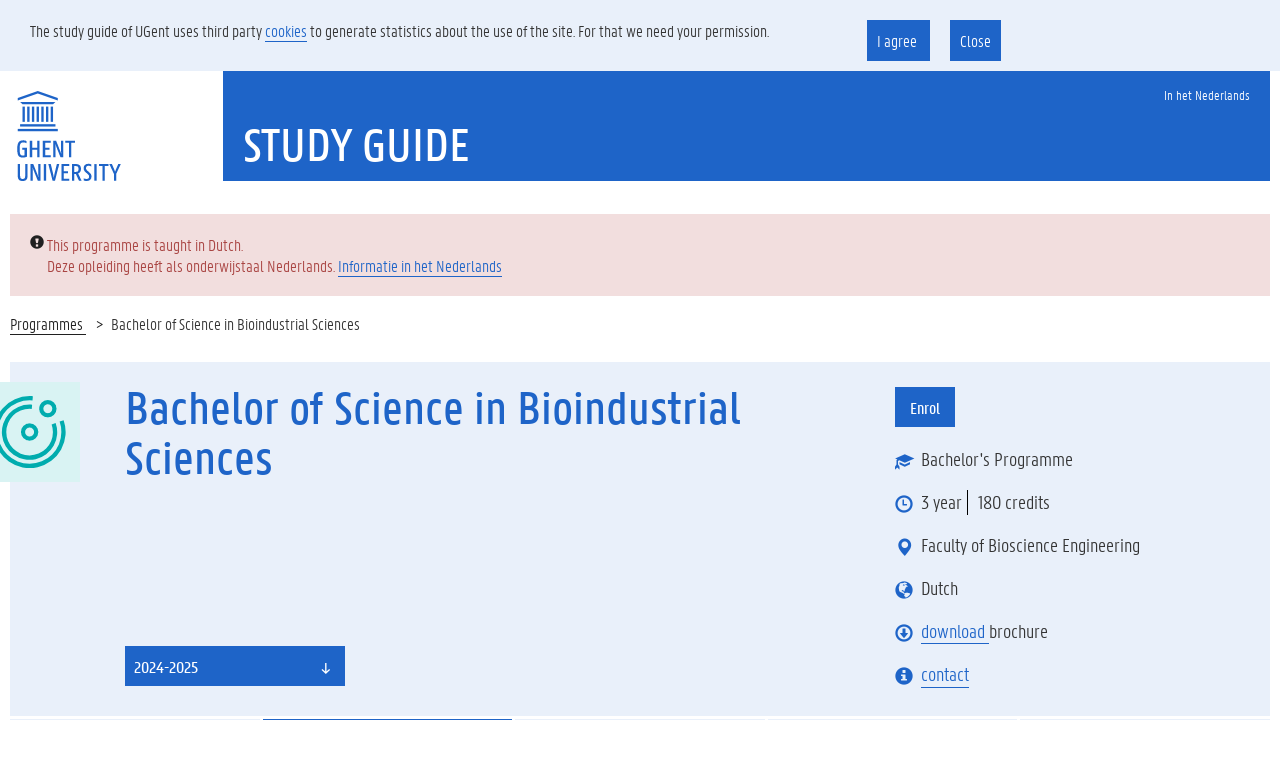

--- FILE ---
content_type: text/html;charset=UTF-8
request_url: https://studiekiezer.ugent.be/2024/bachelor-of-science-in-bioindustrial-sciences/programma
body_size: 11473
content:
<!doctype html>
<html lang="nl" xmlns="http://www.w3.org/1999/xhtml">
<head>
    <style id="be-ugent-komodo-huisstijl-wicket-components-FeedbackPanel-0">
/*<![CDATA[*/

        .feedbackPanel .alert .glyphicon{
            vertical-align: top;
            width: 20px;
        }
        .feedbackPanel .alert span {
            display: inline-block;
            width: calc(100% - 30px);
        }
    
/*]]>*/
</style>

    <style id="be-ugent-studiekiezer2-web-wicket-programma-OpleidingsOnderdelenPanel-0">
/*<![CDATA[*/

        .alert.alert-info {
            width: 100%;
        }

        table th.cursusnaam, table td.cursusnaam {
            width: 50%;
        }

        table th.lesgever, table td.lesgever {
        }

        table th.ref, table td.ref {
            width: 30px;
            max-width: 60px;
        }

        table th.mt1, table td.mt1 {
            width: 30px;
            max-width: 30px;
        }

        table th.semester, table td.semester {
            width: 120px;
            max-width: 120px;
        }

        table th.taal, table td.taal {
            /*width: 60px;*/
            /*max-width: 60px;*/
        }

        table th.lesgever, table td.lesgever {
            width: 20%;
        }

        table th.SP, table td.SP {
            width: 60px;
            max-width: 60px;
        }

        tr.nietaangeboden td a, tr.nietaangeboden td {
            color: #bcd;
        }


        .werkvormenEnOnlineTable tr th, .werkvormenEnOnlineTable tr td {
            padding: 8px
        }

        .werkvormenEnOnlineTable tr td {
            border-top: solid 1px #dddddd;
        }

        .werkvormenEnOnlineTable th {
            border-top: none;
            /*border-bottom: #dddddd 2px solid ;*/
        }

        table td.onlineLesEvaluatieLabel {
            width: 180px;
            max-width: 180px;
        }

        table td.onlineLesEvaluatieValue {
            vertical-align: middle;
        }



        @media screen and (max-width: 640px) {
            table.flex-table {
                display: flex;
                flex-direction: column;
            }


            table.flex-table > thead > tr,
            table.flex-table > tbody > tr {
                display: flex;
            }


            table.flex-table > thead > tr > th,
            table.flex-table > tbody > tr > td {
                display: flex;
                flex: 1;
            }



            table.flex-table > thead > tr> td, table.flex-table > tbody > tr> td {
                max-width: unset!important;
                width: unset!important;
            }

            table.flex-table > thead > tr > td .cell-content, table.flex-table > tbody > tr > td .cell-content {
                text-align: end;
                flex: 1
            }

            table.flex-table {
                border: 0;
            }

            table.flex-table > thead {
                display: none;
            }

            table.flex-table > tbody > tr {
                flex-direction: column;
                margin: 1em;
                /*border: 1px solid #ccc;*/
            }

            table.flex-table > tbody > tr > td {
                flex-direction: row;
                padding: 0;
            }


            table.flex-table > tbody > tr > td:before {
                font-family: "PannoTextMedium",Arial,sans-serif;
                padding-right: 20px;
                display: flex;
                align-items: center;
                flex:   1;
                /*margin: -.5em -.5em .75em -.5em;*/
                /*padding: .5em;*/
                content: attr(data-label);
                /*color: #fff;*/
                /*background: #009485;*/
            }
        }


    
/*]]>*/
</style>

    <style id="be-ugent-studiekiezer2-web-wicket-programma-DeelModulePanel-0">
/*<![CDATA[*/

        .onderliggendeModules{
            margin-left: 20px;
        }
        /*.onderliggendeModules .panel-title i.glyphicon {*/
        /*    float: left;*/
        /*}*/
    
/*]]>*/
</style>

    <style id="be-ugent-studiekiezer2-web-wicket-components-CollapsiblePanel-0">
/*<![CDATA[*/



        .panel-group .komodo-collapsible .panel-heading .panel-title a {
            display: flex;
            flex-direction: row;
            position: inherit;
        }
        .panel-group .komodo-collapsible .panel-heading  {
            height: auto;
        }

        .panel-group .komodo-collapsible .panel-body .mtop-small  {
            margin-top: unset;
        }

        .collapsible-icons {
            flex: 0 0 auto
        }
        .collapsible-header {
            display: flex;
            flex: 1 1 auto;
            white-space: normal;
            overflow: hidden;
        }
    
/*]]>*/
</style>
<script type="text/javascript" src="../../wicket/resource/be.ugent.komodo.web.Root/js/jquery-3.5.1.min-ver-DC5E7F18C8D36AC1D3D4753A87C98D0A.js"></script>
<script type="text/javascript" src="../../wicket/resource/org.apache.wicket.ajax.AbstractDefaultAjaxBehavior/res/js/wicket-event-jquery.min-ver-F9895CC8E65D4CD054E8B64B9196385E.js"></script>

    <style id="be-ugent-studiekiezer2-web-wicket-programma-StudiejaarPanel-0">
/*<![CDATA[*/


        .panel-group .panel{
            margin-top : 15px
        }

        .panel-group .panel-heading .panel-title .collapsible-link a.link {
            background-color: transparent;
            color:white;
            padding:0;
        }

        .panel-group .panel-heading .panel-title a.collapsible-link {
            flex:1
        }

        .panel-group .panel-heading .panel-title .collapsible-link.collapsed a.link {
            color:#1E64C8;
        }

        .panel-group .panel-heading h4.panel-title {
            display: flex;
        }

        span.studiepunten {
            /*position: absolute;*/
            right: 0px;
            width: 40px;
            margin-left: 10px;
            /*padding-left: 50px;*/
            padding-right: 10px;
            /*background-color: #1E64C8;*/
            /*border: solid green 1px !important;*/
            text-align: right;
        }



        .studiejaarbalk {
            display: flex;
            flex-direction: row;
            flex-wrap: wrap;
            width: 100%;
        }

        .studiejaarbalk .link-container {
            margin-left: auto;
            display: flex;
            flex-direction: row;
            flex-wrap: wrap
        }

        .panel-group .komodo-collapsible .link-container {
            display: flex;
            flex-direction: column;
            font-size: 17px;

        }

        @media (min-width: 768px) {
            .panel-group .komodo-collapsible .link-container {
                flex-direction: row;
                /*flex-wrap: wrap;*/
            }
        }

        .panel-group .panel-heading .panel-title a[aria-expanded="true"].collapsible-link ~ div.link-container a {
            color: #fff;
            background: #1e64c8;
        }

        .panel-group .panel-heading .panel-title a.collapsible-link ~ span.studiepunten {
            margin-left: 0px;
            padding: 11px 11px 11px 11px;
        }

        .panel-group .panel-heading .panel-title a[aria-expanded="true"].collapsible-link ~ span {
            color: #fff;
            background: #1e64c8;
        }

        .panel-group .panel-heading .panel-title .link-container a.link.has-icon i {
            padding-left : 5px;
            padding-top : 2px
        }

        /*om één of andere reden dupliceert bootstrap.collapsible the togle anchor in de link container... die moeten we dus verbergen.*/
        .panel-title .link-container a.collapsible-link {
            display: none !important;
        }


    
/*]]>*/
</style>

    <meta charset="UTF-8">
    <title>Ghent University:  Bachelor of Science in Bioindustrial Sciences</title>
    <meta name="viewport" content="width=device-width, initial-scale=1">
    <meta name="viewport" content="width=device-width, initial-scale=1">


    <style id="be-ugent-studiekiezer2-web-wicket-AfstudeerRichtingBasePage-0">
/*<![CDATA[*/

        .mbottom-default-xsm {
            margin-bottom: 3px;
        }


        .afstudeerrichtingHeader.bg-tertiary {
            margin-left: 0;
            margin-right: 0;
            padding-bottom: 10px;
        }

        .afstudeerrichtingHeader .glyphicon {
            font-size: 18px;
            margin-right: 8px;
            color: #1E64C8;
        }

        .afstudeerrichtingHeader .headerItem  {
            display: flex;
            align-items: center;
            margin-bottom: 18px;
            font-size: larger;
        }
        .afstudeerrichtingHeader .inschrijfButton {
            margin-bottom: 36px;
            /*font-size: larger;*/
        }


        .pipedelimited {
            padding-left: 10px;
            border-left: black solid 1px;
        }

        .pipedelimited:first-of-type {
            border-left: none;
            padding-left: 0px;
            padding-right: 5px
        }


        .logoFaculteit {
            height: 100px;
            width: 100px;
            margin-left: -40px;
            background-color: white;

        }

        .feedbackPanel .alert span {
            width: unset !important;
        }


        .afstudeerrichtingHeader>div {
            margin-top: 20px;
        }

        .combo_area {
            margin-bottom: 20px;
        }



        @media (max-width: 575.98px) {
            /*De tabs tonen we in een klein scherm onder elkaar*/
            .afstudeerrichtingTabs {
                /*border:solid red 1px*/
            }

        }
        @media (min-width: 576px) {
            /*De tabs tonen we in een breder scherm naast elkaar*/
            .afstudeerrichtingTabs {
                display: flex;
                flex-direction: row ;
                justify-content: space-evenly;
            }

        }



        .afstudeerrichtingTabs .tabButton {
            line-height: 15px;
            font-size: 20px;
            font-weight: bold;
            /*text-transform: uppercase;*/
            display:inline-block;
            background-color: #e9f0fa;
            color: #1E64C8;
            margin-right: 3px;
            padding-top: 13px;
            padding-right: 15px;
            padding-bottom: 12px;
            padding-left: 15px;
            width: 100%;
            text-align: center;
        }

        .afstudeerrichtingTabs .tabButton:last-of-type {
            margin-right: 0;
        }

        .afstudeerrichtingTabs .tabButton[onclick] {
            cursor: pointer;
        }

        .afstudeerrichtingTabs .tabButton.active {
            color: #fff;
            background-color: #1E64C8;
            /*text-decoration: underline;*/
        }

        /*in wicket 6 worden gedisabelde links gerenderd als een div met en em er in*/
        .afstudeerrichtingTabs .tabButton em {
            color: lightgray;
            cursor: not-allowed;
        }

        /*a way to auto adjust the iframe height according to the video: https://stackoverflow.com/questions/35814653/automatic-height-when-embedding-a-youtube-video*/
        .video-container {
            position: relative;
            padding-bottom: 56.25%; /* 16:9 */
            height: 0;
        }
        .video-container iframe {
            position: absolute;
            top: 0;
            left: 0;
            width: 100%;
            height: 100%;
        }

        .afstudeerrichtingHeader .kort {
            padding-right: 48px;
            font-size: larger;
            flex: 1;
        }

        .wrappingButtonSection{
            padding-right: 5px;
            padding-bottom: 5px;
            margin-bottom: 15px;
            display: flex;
            flex-direction: row;
            flex-wrap: wrap;
        }
        .wrappingButtonSection > a {
            margin-top: 5px;
            margin-right: 5px;

        }

        @media screen and (max-width: 768px)  {
            .afstudeerrichtingHeader .kort {
                padding-right: 0;
            }

            .logoFaculteit{
                display: none;
            }

            h1 {
                font-size: 25px !important;
            }
        }

        /*@media (min-width: 768px) {*/
        .row.equal {
            display: flex;
            flex-wrap: wrap;
        }
        /*}*/


        .bg-tertiary .btn-default:focus, .bg-tertiary .btn-default:hover,.bg-tertiary .btn-default i:focus, .bg-tertiary .btn-default i:hover {
            background-color: #F4F7FC;
        }



        .combo_area .btn-group.bootstrap-select button.dropdown-toggle {
            text-align: left !important;
        }

        .combo_area .btn-group.bootstrap-select button.dropdown-toggle span.filter-option {
            /*border : solid red 1px;*/
            position: unset;
            margin: -21px;
            /*top: unset;*/
            /*left: unset;*/
            float: none !important;
        }

        /* Styling for the tooltip */
        .kwaliteitslabel {
            position: relative;
            display: inline-block;
            padding-right: 10px;
        }
        
        .kwaliteitslabel img {
            max-width: 200px;
            max-height: 65px;
            margin-left: 5px;
            margin-bottom: 5px;
            vertical-align: middle;
        }
        .kwaliteitslabel a {
            border: none;
        }

        .kwaliteitslabel .tooltiptext {
            visibility: hidden;
            background-color: #333;
            color: #fff;
            text-align: left;
            width: 40vw;
            border-radius: 4px;
            padding: 5px;
            position: absolute;
            z-index: 1;
            bottom: 125%;
            left: 50%;
            transform: translateX(-50%);
            opacity: 0;
            transition: opacity 0.3s;

            font-size: 17px;
        }

        .kwaliteitslabel:hover .tooltiptext {
            visibility: visible;
            opacity: 0.9;
        }




    
/*]]>*/
</style>

    <script id="be-ugent-studiekiezer2-web-wicket-AfstudeerRichtingBasePage-1">
/*<![CDATA[*/


        function writeScrollPos() {
            const SECONDS_BEFORE_SCROLLPOS_EXPIRES = 60;
            var expirationDate = new Date();
            expirationDate.setTime(expirationDate.getTime() + SECONDS_BEFORE_SCROLLPOS_EXPIRES * 1000);

            let currentAR = $('#titleLabel').attr('data-code');
            sessionStorage.setItem("arDetailScrollPos", window.pageYOffset)
            sessionStorage.setItem("arDetailScrollPosCode", currentAR)
            sessionStorage.setItem("arDetailScrollPosExpires", expirationDate.getTime())
        }

        function scrollToPageIfNeeded() {
            let scrollPos = getScrollPos();
            //scroll enkel wanneer de opgeslagen scrollpos niet expired is (dus <> 0). Op die manier verhinderen we de
            //eventuele browser support voor scroll history niet (die vaak werkt bij backbutton)
            if (scrollPos > 0)
                window.scrollTo(0, scrollPos);
        }

        /**
         * We geven enkel de laatst bebruikte scrollpositie wanneer:
         * - de laatst gerenderede afstudeerrichting dezelfde is als de huidige
         * - de laatst gerenderde pagina minder dan 5 minuten geleden gerenderd was
         *
         * @returns {number}
         */
        function getScrollPos() {
            //w
            let lastRendererAR = sessionStorage.getItem("arDetailScrollPosCode");
            let currentAR = $('#titleLabel').attr('data-code');
            if (lastRendererAR !== currentAR) return 0;

            let expireMillis = sessionStorage.getItem("arDetailScrollPosExpires");
            if (expireMillis != null) {
                try {
                    let expired = new Date().getTime() > expireMillis
                    console.info("expired: ",expired)
                    if (expired) {
                        return 0;
                    } else {
                        let scrollpos = sessionStorage.getItem('arDetailScrollPos');
                        return parseInt(scrollpos);
                    }
                } catch (e) {
                    console.error(e)
                    return 0;
                }

            } else {
                return 0;
            }
        }

    
/*]]>*/
</script>

    <style id="be-ugent-studiekiezer2-web-wicket-programma-ProgrammaPage-0">
/*<![CDATA[*/

        .modulebody {
            margin-left: 20px;
        }

        .busy {
            width: 100% !important;
            background-position: 50% 0;
            background-repeat: no-repeat;
        }
    
/*]]>*/
</style>

<link rel="stylesheet" type="text/css" href="../../wicket/resource/be.ugent.komodo.web.Root/css/main.min-ver-4C04624312CD778C817EE33C2F7174E8.css" />
<link rel="stylesheet" type="text/css" href="../../wicket/resource/be.ugent.komodo.huisstijl.HuisstijlRoot/static/css/screen-ver-3CABC1B98A408DBA45481D7E3704EA9B.css" />
<script type="text/javascript" src="../../wicket/resource/be.ugent.komodo.huisstijl.HuisstijlRoot/static/js/vendor/modernizr.min-ver-42AE785BFA748F2A7B3E9D9AB390C7B3.js"></script>
<script type="text/javascript" src="../../wicket/resource/be.ugent.komodo.huisstijl.HuisstijlRoot/static/js/vendor/picturefill.min-ver-1D343D827310C1B001DB8B2BB7EB9CB4.js"></script>
<script type="text/javascript" src="../../wicket/resource/be.ugent.komodo.huisstijl.HuisstijlRoot/static/js/vendor/bootstrap.min-ver-2F34B630FFE30BA2FF2B91E3F3C322A1.js"></script>
<script type="text/javascript" src="../../wicket/resource/be.ugent.komodo.huisstijl.HuisstijlRoot/static/js/vendor/bootstrap-select.min-ver-FC118AEC593ADA225171E4592A7204EA.js"></script>
<link rel="shortcut icon" href="../../wicket/resource/be.ugent.komodo.huisstijl.HuisstijlRoot/static/favicon-ver-996E03E709DA42CD73657E8EC1E97CA0.ico" type="image/x-icon">
<link rel="icon" href="../../wicket/resource/be.ugent.komodo.huisstijl.HuisstijlRoot/static/favicon-16x16-ver-AC6FA1A70638DE392B5CBA7F0281FEF8.png" type="image/x-icon">
<link rel="icon" href="../../wicket/resource/be.ugent.komodo.huisstijl.HuisstijlRoot/static/favicon-32x32-ver-DDDDC69E76F2355896CD8F5DAADCD60C.png" type="image/x-icon">
<link rel="icon" href="../../wicket/resource/be.ugent.komodo.huisstijl.HuisstijlRoot/static/favicon-96x96-ver-EE633C48F53416637506FEA28DBCCF18.png" type="image/x-icon">
<script type="text/javascript" src="../../wicket/resource/be.ugent.komodo.web.Root/js/jquery-cookie/jquery.cookie-ver-EFFE5E3685ED17F5226EB83312587093.js"></script>
<script type="text/javascript" src="../../wicket/resource/be.ugent.studiekiezer2.web.StudieKiezerRoot/js/zoekschermcookiebeheer-ver-EE360734E35E8C09BE84CD4360F6FBC7.js"></script>
<script type="text/javascript" src="../../wicket/resource/be.ugent.studiekiezer2.web.StudieKiezerRoot/js/cookie-alert-ver-1292E335F13044398D74505D0F6891E9.js"></script>
<link rel="stylesheet" type="text/css" href="../../wicket/resource/be.ugent.studiekiezer2.web.StudieKiezerRoot/css/cookie-alert-ver-BD95B55FB128A2EF9029A202A477EFFC.css" />
<link rel="stylesheet" type="text/css" href="../../wicket/resource/be.ugent.studiekiezer2.web.StudieKiezerRoot/css/studiekiezer-ver-ABC339799AE6BE690FDE0C08AA03053F.css" />
<script type="text/javascript" src="../../wicket/resource/be.ugent.studiekiezer2.web.StudieKiezerRoot/js/google-analytics-ver-5D5220DF883E4ACC5C6B61A1259B382C.js"></script>
<script type="text/javascript" src="../../wicket/resource/be.ugent.studiekiezer2.web.StudieKiezerRoot/js/google-tagmanager-ver-AFBA8F2772607C29B4F6A30DDFC9E90F.js"></script>
<script type="text/javascript" src="../../wicket/resource/be.ugent.studiekiezer2.web.wicket.AfstudeerRichtingBasePage/AfstudeerRichtingBasePage-ver-E04C42C2318B5D919DF9759627F63754.js"></script>
<script type="text/javascript" src="../../wicket/resource/be.ugent.komodo.web.Root/js/jquery.collapser.min-ver-F442E4711156DAF7F77B4B06B29DFDCB.js"></script>
<script type="text/javascript" src="../../wicket/resource/be.ugent.komodo.web.Root/js/angular/1.8.0/angular.min-ver-57D5EC9BB2A88256B2A8E6E30F6D82AE.js"></script>
<script type="text/javascript" src="../../wicket/resource/be.ugent.komodo.web.Root/js/angular/1.8.0/angular-sanitize.min-ver-274DD426608803DF7B40B19238C19397.js"></script>
<script type="text/javascript" src="../../wicket/resource/be.ugent.studiekiezer2.web.wicket.programma.ProgrammaPage/ProgrammaPage-ver-886951AE9CC8BDACA46BFA92DA6717CD.js"></script>
<script type="text/javascript" >
/*<![CDATA[*/
Wicket.Event.add(window, "domready", function(event) { 
$('#id3').on('show.bs.collapse', function(a) { console.info('show'); $(a.currentTarget.parentNode).addClass('expanded')});
$('#id3').on('hide.bs.collapse', function(a) { console.info('hide'); $(a.currentTarget.parentNode).removeClass('expanded')});
$('#id4').on('show.bs.collapse', function(a) { console.info('show'); $(a.currentTarget.parentNode).addClass('expanded')});
$('#id4').on('hide.bs.collapse', function(a) { console.info('hide'); $(a.currentTarget.parentNode).removeClass('expanded')});
$('#id5').on('show.bs.collapse', function(a) { console.info('show'); $(a.currentTarget.parentNode).addClass('expanded')});
$('#id5').on('hide.bs.collapse', function(a) { console.info('hide'); $(a.currentTarget.parentNode).removeClass('expanded')});
$('#id6').on('show.bs.collapse', function(a) { console.info('show'); $(a.currentTarget.parentNode).addClass('expanded')});
$('#id6').on('hide.bs.collapse', function(a) { console.info('hide'); $(a.currentTarget.parentNode).removeClass('expanded')});
if (window.location.hash === '#opleidingscompetenties') {
   console.info('expanding collapsible opleidingscompetenties for anchor opleidingscompetenties') ;
   $('#opleidingscompetenties').collapse('show');
};;
$('select').not([style='display:none']).not('.choiceFilter').not('.selectpicker').not('.noselectpicker').not('.bootstrap-select .selectpicker').addClass('selectpicker').selectpicker();;
    $('.pageheader .toggle-search').on('click', function () {
        $('.pageheader').toggleClass('showsearch');
        $('.pageheader #search').focus();
    });
;
cookiePermission.show();
cookiePermission.unlockEmbeddedYoutubeIfConsent();
$('[data-toggle=tooltip]').tooltip();;
scrollToPageIfNeeded();
Wicket.Event.publish(Wicket.Event.Topic.AJAX_HANDLERS_BOUND);
;});
/*]]>*/
</script>
</head>

<body>

<div class="fluid-container">
    <div id="cookie-alert" class="row hidden">
        <div class="col-md-8">
            The study guide of UGent uses third party <a href="https://www.ugent.be/en/cookies">cookies</a> to generate statistics about the use of the site. For that we need your permission.
        </div>
        <div id="cookiebuttons" class="col-md-4">
            <a class="cookie" onclick="cookiePermission.permission()">
                I agree
            </a>
            <a class="cookie" onclick="cookiePermission.noPermission()">
                Close
            </a>
        </div>
    </div>
    <div class="row">
        <header class="pageheader col-xs-12 ">
            <nav class="navbar navbar-default">
                <div class="row">
                    <div class="navbar-header col-xs-12 col-sm-2">
                        <div class="page-logo">
                            <a class="link" href="http://ugent.be/en">
                                <img alt="Universiteit Gent" src="../../wicket/resource/be.ugent.komodo.huisstijl.HuisstijlRoot/static/images/logo-ugent-ver-842A083447A7984D4BE2F13CDF620626.svg?en">
                            </a>
                        </div>
                        
                        <a href="#" class="navbar-toggle collapsed"
                           data-toggle="collapse" data-target="#navbar"
                           aria-expanded="false" aria-controls="navbar"
                           role="button">
                            <span class="">MENU</span>
                            <div class="block">
                                <span class="icon-bar"></span>
                                <span class="icon-bar"></span>
                                <span class="icon-bar"></span>
                            </div>
                        </a>
                    </div>
                    <div id="navbar" class="collapse navbar-collapse col-sm-10"
                         role="navigation">
                        
                        <div class="row menu">
                            <div class="col-xs-12">
                                <div class="bg-primary spacer">
                                    <div class="row">
                                        <div class="col-xs-12">
                                            <ul class="nav-tertiary nav navbar-nav navbar-right">
                                                
                                                
                                                <li class="last-child">
                                                    <a href="../../2024/bachelor-of-science-in-de-bio-industriele-wetenschappen/programma">
                                                        In het Nederlands
                                                    </a>
                                                </li>
                                            </ul>
                                        </div>
                                    </div>
                                </div>
                            </div>
                        </div>
                        <div class="row menu">
                            <div class="col-xs-12">
                            </div>
                        </div>
                    </div>
                </div>
            </nav>
            <div class="row">
                <div class="col-xs-12 col-sm-6 col-sm-offset-2 branding-container faculty-1">
                    <a href="../../en/zoek">
                        <h1>
                            Study guide
                        </h1>
                    </a>


                </div>
            </div>
        </header>

    </div>
</div>

<div class="fluid-container">
    <div id="id56">

    <div class="feedbackPanel">

        <div class="alert alert-danger" role="alert">
            <span class="glyphicon glyphicon-exclamation-sign" ></span>
            <span class="sr-only">Error:</span>
            <span class="alert-danger">
        
        This programme is taught in Dutch.<br/>
        Deze opleiding heeft als onderwijstaal Nederlands. <a href="../bachelor-of-science-in-de-bio-industriele-wetenschappen?aj=2024"> Informatie in het Nederlands</a>
        
    </span>
        </div>
    </div>
</div>
    
    <ol class="breadcrumb">
        <li><a style="cursor: pointer" onclick="terugNaarZoek(&#039;https://studiekiezer.ugent.be&#039;);">Programmes </a></li>
        <li style="white-space: normal"> Bachelor of Science in Bioindustrial Sciences</li>
    </ol>

    <div >
        <article >
            

            <div class="row mbottom-default-xsm afstudeerrichtingHeader bg-tertiary">
                <div class="col-xs-1 " >
                    <div class="logoFaculteit" style="background-image: url(../../wicket/resource/be.ugent.komodo.huisstijl.HuisstijlRoot/static/icons/faculteit/LA-ver-72EC1D011319B479F70A496E7C6C9B4A.svg)">
                    </div>
                </div>
                <div class="col-xs-11 ">
                    <div class="row equal" style="" >
                        <div class="col-xs-10 col-sm-8" style="display:flex">
                            <div style="display: flex; flex-direction: column">
                                <h1 id="titleLabel" data-code="IB6BIW"> Bachelor of Science in Bioindustrial Sciences</h1>
                                <div class="kort mbottom-default">
                                    <p style="flex:1"></p>

                                    
                                        <div>
                                            
                                        </div>
                                    
                                </div>



                                <div style="display: flex; flex-direction: row; flex-wrap: wrap">
                                    <div class="combo_area" style="">
                                        <form id="id57" method="post" action="./programma?-1.IFormSubmitListener-aj_ar_form"><div style="width:0px;height:0px;position:absolute;left:-100px;top:-100px;overflow:hidden"><input type="hidden" name="id57_hf_0" id="id57_hf_0" /></div>
                                            <select onchange="this.form.submit();" name="academiejaarCombo">
<option value="0">2026-2027</option>
<option value="1">2025-2026</option>
<option selected="selected" value="2">2024-2025</option>
<option value="3">2023-2024</option>
<option value="4">2022-2023</option>
<option value="5">2021-2022</option>
<option value="6">2020-2021</option>
</select>
                                            
                                        </form>
                                        
                                    </div>
                                </div>
                            </div>
                        </div>

                        <div class="col-xs-12 col-sm-4" >
                            <div class="margin-none" style="display: flex; flex-direction: column; justify-content: space-between">
                                <div class="wrappingButtonSection">
                                    <a class="btn btn-default" target="_blank" id="id58" href="https://oasis.ugent.be/oasis-web/registratie?target=inschrijven&amp;aj=2024&amp;arCode=IB6BIW">Enrol</a>
                                    <a id="id59" style="display:none"></a>
                                </div>

                                <div class="headerItem">
                                    <i class="glyphicon glyphicon-education"></i>
                                    <span>Bachelor&#039;s Programme</span>
                                </div>

                                <div class="headerItem">
                                    <i class="glyphicon glyphicon-time"></i>
                                    <span class="pipedelimited">3 year</span> <span class="pipedelimited">180 credits</span>
                                </div>

                                <div class="headerItem">
                                    <i class="glyphicon glyphicon-map-marker"></i>
                                    <div>
                                        <div>
                                            <span>Faculty of Bioscience Engineering</span>
                                        </div>
                                    </div>
                                </div>

                                <div class="headerItem">
                                    <i class="glyphicon glyphicon-globe"></i>
                                    <div>
                                        <div>
                                            <span>Dutch</span>
                                        </div>
                                    </div>
                                </div>

                                
                                    <div class="headerItem">


                                        <i class="glyphicon glyphicon-download"></i>

                                        <span>
                                        
                                        <a target="_blank" href="../../brochurescan/253075160">  download </a>
                                         brochure&nbsp;
                                        
                                        </span>
                                    </div>
                                

                                <div class="headerItem">
                                    <i class="glyphicon glyphicon-info-sign"></i>
                                    <a id="id5a" href="https://www.ugent.be/student/en/study-support/counsellingoffice.htm">contact</a>

                                </div>

                            </div>
                        </div>
                    </div>
                </div>
                
            </div>

            <div class="row mbottom-default-sm ">
                <div class="col-xs-12  ">
                    <div class="afstudeerrichtingTabs">
                        <div class="tabButton" onclick="writeScrollPos();var win = this.ownerDocument.defaultView || this.ownerDocument.parentWindow; if (win == window) { window.location.href=&#039;../bachelor-of-science-in-bioindustrial-sciences&#039;; } ;return false">About the programme</div>
                        <div class="tabButton active" onclick="writeScrollPos();var win = this.ownerDocument.defaultView || this.ownerDocument.parentWindow; if (win == window) { window.location.href=&#039;./programma&#039;; } ;return false">Programme summary</div>
                        <div class="tabButton" onclick="writeScrollPos();null"><em>Find out more</em></div>
                        <div class="tabButton" onclick="writeScrollPos();null"><em>Off to a good start</em></div>
                        <div class="tabButton" onclick="writeScrollPos();null"><em>Postgraduate studies</em></div>


                    </div>
                </div>
            </div>

            


    <div >
        
    </div>


    <div class="panel-group   mbottom-default accordion" id="accordion" ng-app="ProgrammaPage">
        
            

    

    <div class="panel panel-default komodo-collapsible">
        
            <div class="panel-heading">
                <h4 class="panel-title">
                    <a data-toggle="collapse" data-parent="#accordion" aria-expanded="false" class="collapsible-link collapsed" href="#id3">
                        <span class="collapsible-icons">
                            <i class="glyphicon glyphicon-plus"></i><i class="glyphicon glyphicon-minus"></i>
                        </span>

                        <span class="collapsible-header">
        <span class="studiejaarbalk">
            <div>First year</div>
            <div style="white-space: nowrap">
                &nbsp;(<span>version 8</span> <span> - re-enrol only</span>)
            </div>

            <div class="link-container" >
                <a class="link has-icon" target="_blank" id="id5c" href="https://cloud.timeedit.net/ugent/web/guest/s.html?sid=3&amp;object=b9cc7e6a-7318-11ee-ad0e-5100013d38a7-1-2024-LES_1SEM&amp;startdate=20240923&amp;enddate=20241221&amp;l=en&amp;type=mty.overview">
                    Course schedule 1st semester
                    <i class="fa fa-external-link"><span class="sr-only">(externe link)</span></i>
                </a>
                <a class="link has-icon" target="_blank" id="id5d" href="https://cloud.timeedit.net/ugent/web/guest/s.html?sid=3&amp;object=b9cc7e6a-7318-11ee-ad0e-5100013d38a7-1-2024-LES_2SEM&amp;startdate=20250210&amp;enddate=20250521&amp;l=en&amp;type=mty.overview">
                    Course schedule 2nd semester
                    <i class="fa fa-external-link"><span class="sr-only">(externe link)</span></i>
                </a>
                <a id="id5e" style="display:none"></a>
            </div>

        </span>

    </span>
                    </a>
                </h4>
            </div>
        
        <div class="panel-collapse collapse" aria-expanded="false" style="" id="id3">
            <div class="panel-body">
                <div class="clearfix mtop-small ">
                    <div>
        <div class="onderliggendeModules">

            

    <div class="panel panel-default komodo-collapsible">
        
            <div class="panel-heading">
                <h4 class="panel-title">
                    <a data-toggle="collapse" data-parent="#null" aria-expanded="true" class="collapsible-link" href="#id7">
                        <span class="collapsible-icons">
                            <i class="glyphicon glyphicon-plus"></i><i class="glyphicon glyphicon-minus"></i>
                        </span>

                        <span class="collapsible-header">
        <span style="padding-right: 20px;white-space: nowrap">1</span>
        <span style="padding-right: 20px;flex: 1">General Courses</span>
        
    </span>
                    </a>
                </h4>
            </div>
        
        <div class="panel-collapse collapse in" aria-expanded="false" style="" id="id7">
            <div class="panel-body">
                <div class="clearfix mtop-small ">
                    

    <div class="onderliggendeModules">

        
        
        <div>

    <div ng-controller="OpleidingsOnderdelenController">
        <div class></div>

        <table class="flex-table" width="100%" >
            <thead>
            <tr>
                <th class="cursusnaam">
                    Course
                </th>
                <th class="ref" >
                    Ref
                </th>
                <th class="mt1" data-toggle="tooltip" data-container="body" title="3-year model track">
                    MT1
                </th>
                <th class="semester">
                    Semester
                </th>
                <th class="taal">
                    Language
                </th>
                <th class="lesgever">
                    Instructor
                </th>
                <th class="SP" data-toggle="tooltip" title="credits">
                    Crdt
                </th>
            </tr>
            </thead>
            <tbody>
            
                <tr>
                    <td class="cursusnaam" data-label="Course">
                        <div class="cell-content">
                            <a style="cursor: pointer" ng-click="openMiniFiche(&#039;../../2024/&#039;,251901559,251901688,&#039;en&#039;, &#039;id8&#039; , 2,&#039;&#039;)"><span title="I610018">Mathematics I</span> </a>
                        </div>
                    </td>
                    <td class="ref" data-label="Ref">
                        <div class="cell-content">
                            
                        </div>
                    </td>
                    <td class="mt1" data-label="3-year model track">
                        <div class="cell-content">
                            <span data-toggle="tooltip">1</span>
                        </div>
                    </td>
                    <td class="semester" data-label="Semester">
                        <div class="cell-content">
                            <div>
                                <span style="white-space: nowrap">sem 1</span>
                            </div>
                        </div>
                    </td>
                    <td class="taal" data-label="Language">
                        <div class="cell-content">
                            <div>
                                <span>nl</span>
                            </div>
                        </div>

                    </td>
                    <td class="lesgever" data-label="Instructor">
                        <div class="cell-content">
                            <span>Jan Baetens</span>
                        </div>
                    </td>
                    <td class="SP" data-label="Credits">
                        <div class="cell-content">
                            <span>6</span>
                        </div>
                    </td>

                </tr>
                <tr>
                    <td colspan="7" style="display: none" class="" id="id8">

                    </td>
                </tr>
            
                <tr>
                    <td class="cursusnaam" data-label="Course">
                        <div class="cell-content">
                            <a style="cursor: pointer" ng-click="openMiniFiche(&#039;../../2024/&#039;,251901559,251901646,&#039;en&#039;, &#039;id9&#039; , 2,&#039;&#039;)"><span title="E610013">Mechanics</span> </a>
                        </div>
                    </td>
                    <td class="ref" data-label="Ref">
                        <div class="cell-content">
                            
                        </div>
                    </td>
                    <td class="mt1" data-label="3-year model track">
                        <div class="cell-content">
                            <span data-toggle="tooltip">1</span>
                        </div>
                    </td>
                    <td class="semester" data-label="Semester">
                        <div class="cell-content">
                            <div>
                                <span style="white-space: nowrap">year</span>
                            </div>
                        </div>
                    </td>
                    <td class="taal" data-label="Language">
                        <div class="cell-content">
                            <div>
                                <span>nl</span>
                            </div>
                        </div>

                    </td>
                    <td class="lesgever" data-label="Instructor">
                        <div class="cell-content">
                            <span>Michael Monte</span>
                        </div>
                    </td>
                    <td class="SP" data-label="Credits">
                        <div class="cell-content">
                            <span>6</span>
                        </div>
                    </td>

                </tr>
                <tr>
                    <td colspan="7" style="display: none" class="" id="id9">

                    </td>
                </tr>
            
                <tr>
                    <td class="cursusnaam" data-label="Course">
                        <div class="cell-content">
                            <a style="cursor: pointer" ng-click="openMiniFiche(&#039;../../2024/&#039;,251901559,251901658,&#039;en&#039;, &#039;ida&#039; , 2,&#039;&#039;)"><span title="E610014">Electricity</span> </a>
                        </div>
                    </td>
                    <td class="ref" data-label="Ref">
                        <div class="cell-content">
                            
                        </div>
                    </td>
                    <td class="mt1" data-label="3-year model track">
                        <div class="cell-content">
                            <span data-toggle="tooltip">1</span>
                        </div>
                    </td>
                    <td class="semester" data-label="Semester">
                        <div class="cell-content">
                            <div>
                                <span style="white-space: nowrap">sem 1</span>
                            </div>
                        </div>
                    </td>
                    <td class="taal" data-label="Language">
                        <div class="cell-content">
                            <div>
                                <span>nl</span>
                            </div>
                        </div>

                    </td>
                    <td class="lesgever" data-label="Instructor">
                        <div class="cell-content">
                            <span>Kurt Stockman</span>
                        </div>
                    </td>
                    <td class="SP" data-label="Credits">
                        <div class="cell-content">
                            <span>6</span>
                        </div>
                    </td>

                </tr>
                <tr>
                    <td colspan="7" style="display: none" class="" id="ida">

                    </td>
                </tr>
            
                <tr>
                    <td class="cursusnaam" data-label="Course">
                        <div class="cell-content">
                            <a style="cursor: pointer" ng-click="openMiniFiche(&#039;../../2024/&#039;,251901559,251901656,&#039;en&#039;, &#039;idb&#039; , 2,&#039;&#039;)"><span title="E610019">Materials</span> </a>
                        </div>
                    </td>
                    <td class="ref" data-label="Ref">
                        <div class="cell-content">
                            
                        </div>
                    </td>
                    <td class="mt1" data-label="3-year model track">
                        <div class="cell-content">
                            <span data-toggle="tooltip">1</span>
                        </div>
                    </td>
                    <td class="semester" data-label="Semester">
                        <div class="cell-content">
                            <div>
                                <span style="white-space: nowrap">sem 1</span>
                            </div>
                        </div>
                    </td>
                    <td class="taal" data-label="Language">
                        <div class="cell-content">
                            <div>
                                <span>nl</span>
                            </div>
                        </div>

                    </td>
                    <td class="lesgever" data-label="Instructor">
                        <div class="cell-content">
                            <span>Geert De Clercq</span>
                        </div>
                    </td>
                    <td class="SP" data-label="Credits">
                        <div class="cell-content">
                            <span>3</span>
                        </div>
                    </td>

                </tr>
                <tr>
                    <td colspan="7" style="display: none" class="" id="idb">

                    </td>
                </tr>
            
                <tr>
                    <td class="cursusnaam" data-label="Course">
                        <div class="cell-content">
                            <a style="cursor: pointer" ng-click="openMiniFiche(&#039;../../2024/&#039;,251901559,251901644,&#039;en&#039;, &#039;idc&#039; , 2,&#039;&#039;)"><span title="I610008">General Chemistry</span> </a>
                        </div>
                    </td>
                    <td class="ref" data-label="Ref">
                        <div class="cell-content">
                            
                        </div>
                    </td>
                    <td class="mt1" data-label="3-year model track">
                        <div class="cell-content">
                            <span data-toggle="tooltip">1</span>
                        </div>
                    </td>
                    <td class="semester" data-label="Semester">
                        <div class="cell-content">
                            <div>
                                <span style="white-space: nowrap">sem 1</span>
                            </div>
                        </div>
                    </td>
                    <td class="taal" data-label="Language">
                        <div class="cell-content">
                            <div>
                                <span>nl</span>
                            </div>
                        </div>

                    </td>
                    <td class="lesgever" data-label="Instructor">
                        <div class="cell-content">
                            <span>Christophe Wille</span>
                        </div>
                    </td>
                    <td class="SP" data-label="Credits">
                        <div class="cell-content">
                            <span>6</span>
                        </div>
                    </td>

                </tr>
                <tr>
                    <td colspan="7" style="display: none" class="" id="idc">

                    </td>
                </tr>
            
                <tr>
                    <td class="cursusnaam" data-label="Course">
                        <div class="cell-content">
                            <a style="cursor: pointer" ng-click="openMiniFiche(&#039;../../2024/&#039;,251901559,251909231,&#039;en&#039;, &#039;idd&#039; , 2,&#039;&#039;)"><span title="I610020">Microbiology</span> </a>
                        </div>
                    </td>
                    <td class="ref" data-label="Ref">
                        <div class="cell-content">
                            
                        </div>
                    </td>
                    <td class="mt1" data-label="3-year model track">
                        <div class="cell-content">
                            <span data-toggle="tooltip">1</span>
                        </div>
                    </td>
                    <td class="semester" data-label="Semester">
                        <div class="cell-content">
                            <div>
                                <span style="white-space: nowrap">sem 1</span>
                            </div>
                        </div>
                    </td>
                    <td class="taal" data-label="Language">
                        <div class="cell-content">
                            <div>
                                <span>nl</span>
                            </div>
                        </div>

                    </td>
                    <td class="lesgever" data-label="Instructor">
                        <div class="cell-content">
                            <span>Christophe Wille</span>
                        </div>
                    </td>
                    <td class="SP" data-label="Credits">
                        <div class="cell-content">
                            <span>6</span>
                        </div>
                    </td>

                </tr>
                <tr>
                    <td colspan="7" style="display: none" class="" id="idd">

                    </td>
                </tr>
            
                <tr>
                    <td class="cursusnaam" data-label="Course">
                        <div class="cell-content">
                            <a style="cursor: pointer" ng-click="openMiniFiche(&#039;../../2024/&#039;,251901559,251901640,&#039;en&#039;, &#039;ide&#039; , 2,&#039;&#039;)"><span title="I610019">Mathematics II</span> </a>
                        </div>
                    </td>
                    <td class="ref" data-label="Ref">
                        <div class="cell-content">
                            
                        </div>
                    </td>
                    <td class="mt1" data-label="3-year model track">
                        <div class="cell-content">
                            <span data-toggle="tooltip">1</span>
                        </div>
                    </td>
                    <td class="semester" data-label="Semester">
                        <div class="cell-content">
                            <div>
                                <span style="white-space: nowrap">sem 2</span>
                            </div>
                        </div>
                    </td>
                    <td class="taal" data-label="Language">
                        <div class="cell-content">
                            <div>
                                <span>nl</span>
                            </div>
                        </div>

                    </td>
                    <td class="lesgever" data-label="Instructor">
                        <div class="cell-content">
                            <span>Jan Baetens</span>
                        </div>
                    </td>
                    <td class="SP" data-label="Credits">
                        <div class="cell-content">
                            <span>6</span>
                        </div>
                    </td>

                </tr>
                <tr>
                    <td colspan="7" style="display: none" class="" id="ide">

                    </td>
                </tr>
            
                <tr>
                    <td class="cursusnaam" data-label="Course">
                        <div class="cell-content">
                            <a style="cursor: pointer" ng-click="openMiniFiche(&#039;../../2024/&#039;,251901559,251901666,&#039;en&#039;, &#039;idf&#039; , 2,&#039;&#039;)"><span title="E610016">Physics</span> </a>
                        </div>
                    </td>
                    <td class="ref" data-label="Ref">
                        <div class="cell-content">
                            
                        </div>
                    </td>
                    <td class="mt1" data-label="3-year model track">
                        <div class="cell-content">
                            <span data-toggle="tooltip">1</span>
                        </div>
                    </td>
                    <td class="semester" data-label="Semester">
                        <div class="cell-content">
                            <div>
                                <span style="white-space: nowrap">sem 2</span>
                            </div>
                        </div>
                    </td>
                    <td class="taal" data-label="Language">
                        <div class="cell-content">
                            <div>
                                <span>nl</span>
                            </div>
                        </div>

                    </td>
                    <td class="lesgever" data-label="Instructor">
                        <div class="cell-content">
                            <span>Michael Monte</span>
                        </div>
                    </td>
                    <td class="SP" data-label="Credits">
                        <div class="cell-content">
                            <span>5</span>
                        </div>
                    </td>

                </tr>
                <tr>
                    <td colspan="7" style="display: none" class="" id="idf">

                    </td>
                </tr>
            
                <tr>
                    <td class="cursusnaam" data-label="Course">
                        <div class="cell-content">
                            <a style="cursor: pointer" ng-click="openMiniFiche(&#039;../../2024/&#039;,251901559,251901634,&#039;en&#039;, &#039;id10&#039; , 2,&#039;&#039;)"><span title="E610055">Electronics</span> </a>
                        </div>
                    </td>
                    <td class="ref" data-label="Ref">
                        <div class="cell-content">
                            
                        </div>
                    </td>
                    <td class="mt1" data-label="3-year model track">
                        <div class="cell-content">
                            <span data-toggle="tooltip">1</span>
                        </div>
                    </td>
                    <td class="semester" data-label="Semester">
                        <div class="cell-content">
                            <div>
                                <span style="white-space: nowrap">sem 2</span>
                            </div>
                        </div>
                    </td>
                    <td class="taal" data-label="Language">
                        <div class="cell-content">
                            <div>
                                <span>nl</span>
                            </div>
                        </div>

                    </td>
                    <td class="lesgever" data-label="Instructor">
                        <div class="cell-content">
                            <span>Sam Lemey</span>
                        </div>
                    </td>
                    <td class="SP" data-label="Credits">
                        <div class="cell-content">
                            <span>3</span>
                        </div>
                    </td>

                </tr>
                <tr>
                    <td colspan="7" style="display: none" class="" id="id10">

                    </td>
                </tr>
            
                <tr>
                    <td class="cursusnaam" data-label="Course">
                        <div class="cell-content">
                            <a style="cursor: pointer" ng-click="openMiniFiche(&#039;../../2024/&#039;,251901559,251909719,&#039;en&#039;, &#039;id11&#039; , 2,&#039;&#039;)"><span title="I610022">Organic Chemistry I</span> </a>
                        </div>
                    </td>
                    <td class="ref" data-label="Ref">
                        <div class="cell-content">
                            
                        </div>
                    </td>
                    <td class="mt1" data-label="3-year model track">
                        <div class="cell-content">
                            <span data-toggle="tooltip">1</span>
                        </div>
                    </td>
                    <td class="semester" data-label="Semester">
                        <div class="cell-content">
                            <div>
                                <span style="white-space: nowrap">sem 2</span>
                            </div>
                        </div>
                    </td>
                    <td class="taal" data-label="Language">
                        <div class="cell-content">
                            <div>
                                <span>nl</span>
                            </div>
                        </div>

                    </td>
                    <td class="lesgever" data-label="Instructor">
                        <div class="cell-content">
                            <span>Christophe Wille</span>
                        </div>
                    </td>
                    <td class="SP" data-label="Credits">
                        <div class="cell-content">
                            <span>5</span>
                        </div>
                    </td>

                </tr>
                <tr>
                    <td colspan="7" style="display: none" class="" id="id11">

                    </td>
                </tr>
            
                <tr>
                    <td class="cursusnaam" data-label="Course">
                        <div class="cell-content">
                            <a style="cursor: pointer" ng-click="openMiniFiche(&#039;../../2024/&#039;,251901559,251910058,&#039;en&#039;, &#039;id12&#039; , 2,&#039;&#039;)"><span title="I610023">Analytical Chemistry</span> </a>
                        </div>
                    </td>
                    <td class="ref" data-label="Ref">
                        <div class="cell-content">
                            
                        </div>
                    </td>
                    <td class="mt1" data-label="3-year model track">
                        <div class="cell-content">
                            <span data-toggle="tooltip">1</span>
                        </div>
                    </td>
                    <td class="semester" data-label="Semester">
                        <div class="cell-content">
                            <div>
                                <span style="white-space: nowrap">sem 2</span>
                            </div>
                        </div>
                    </td>
                    <td class="taal" data-label="Language">
                        <div class="cell-content">
                            <div>
                                <span>nl</span>
                            </div>
                        </div>

                    </td>
                    <td class="lesgever" data-label="Instructor">
                        <div class="cell-content">
                            <span>Ann Dumoulin</span>
                        </div>
                    </td>
                    <td class="SP" data-label="Credits">
                        <div class="cell-content">
                            <span>5</span>
                        </div>
                    </td>

                </tr>
                <tr>
                    <td colspan="7" style="display: none" class="" id="id12">

                    </td>
                </tr>
            
                <tr>
                    <td class="cursusnaam" data-label="Course">
                        <div class="cell-content">
                            <a style="cursor: pointer" ng-click="openMiniFiche(&#039;../../2024/&#039;,251901559,251910157,&#039;en&#039;, &#039;id13&#039; , 2,&#039;&#039;)"><span title="I610021">Technology for Circular Economy</span> </a>
                        </div>
                    </td>
                    <td class="ref" data-label="Ref">
                        <div class="cell-content">
                            
                        </div>
                    </td>
                    <td class="mt1" data-label="3-year model track">
                        <div class="cell-content">
                            <span data-toggle="tooltip">1</span>
                        </div>
                    </td>
                    <td class="semester" data-label="Semester">
                        <div class="cell-content">
                            <div>
                                <span style="white-space: nowrap">sem 2</span>
                            </div>
                        </div>
                    </td>
                    <td class="taal" data-label="Language">
                        <div class="cell-content">
                            <div>
                                <span>nl</span>
                            </div>
                        </div>

                    </td>
                    <td class="lesgever" data-label="Instructor">
                        <div class="cell-content">
                            <span>Diederik Rousseau</span>
                        </div>
                    </td>
                    <td class="SP" data-label="Credits">
                        <div class="cell-content">
                            <span>3</span>
                        </div>
                    </td>

                </tr>
                <tr>
                    <td colspan="7" style="display: none" class="" id="id13">

                    </td>
                </tr>
            
            </tbody>
        </table>

    </div>


</div>
        
        


        


    </div>

    



                </div>
            </div>
        </div>
    </div>



        </div>

    </div>
                </div>
            </div>
        </div>
    </div>



    


    

    

    


        
            

    

    <div class="panel panel-default komodo-collapsible">
        
            <div class="panel-heading">
                <h4 class="panel-title">
                    <a data-toggle="collapse" data-parent="#accordion" aria-expanded="false" class="collapsible-link collapsed" href="#id4">
                        <span class="collapsible-icons">
                            <i class="glyphicon glyphicon-plus"></i><i class="glyphicon glyphicon-minus"></i>
                        </span>

                        <span class="collapsible-header">
        <span class="studiejaarbalk">
            <div>Second year</div>
            <div style="white-space: nowrap">
                &nbsp;(<span>version 8</span> <span> - re-enrol only</span>)
            </div>

            <div class="link-container" >
                <a class="link has-icon" target="_blank" id="id60" href="https://cloud.timeedit.net/ugent/web/guest/s.html?sid=3&amp;object=b9cc7e6a-7318-11ee-ad0e-5100013d38a7-2-2024-LES_1SEM&amp;startdate=20240923&amp;enddate=20241221&amp;l=en&amp;type=mty.overview">
                    Course schedule 1st semester
                    <i class="fa fa-external-link"><span class="sr-only">(externe link)</span></i>
                </a>
                <a class="link has-icon" target="_blank" id="id61" href="https://cloud.timeedit.net/ugent/web/guest/s.html?sid=3&amp;object=b9cc7e6a-7318-11ee-ad0e-5100013d38a7-2-2024-LES_2SEM&amp;startdate=20250210&amp;enddate=20250521&amp;l=en&amp;type=mty.overview">
                    Course schedule 2nd semester
                    <i class="fa fa-external-link"><span class="sr-only">(externe link)</span></i>
                </a>
                <a id="id62" style="display:none"></a>
            </div>

        </span>

    </span>
                    </a>
                </h4>
            </div>
        
        <div class="panel-collapse collapse" aria-expanded="false" style="" id="id4">
            <div class="panel-body">
                <div class="clearfix mtop-small ">
                    <div>
        <div class="onderliggendeModules">

            

    <div class="panel panel-default komodo-collapsible">
        
            <div class="panel-heading">
                <h4 class="panel-title">
                    <a data-toggle="collapse" data-parent="#null" aria-expanded="true" class="collapsible-link" href="#id14">
                        <span class="collapsible-icons">
                            <i class="glyphicon glyphicon-plus"></i><i class="glyphicon glyphicon-minus"></i>
                        </span>

                        <span class="collapsible-header">
        <span style="padding-right: 20px;white-space: nowrap">1</span>
        <span style="padding-right: 20px;flex: 1">General Courses</span>
        
    </span>
                    </a>
                </h4>
            </div>
        
        <div class="panel-collapse collapse in" aria-expanded="false" style="" id="id14">
            <div class="panel-body">
                <div class="clearfix mtop-small ">
                    

    <div class="onderliggendeModules">

        
        
        <div>

    <div ng-controller="OpleidingsOnderdelenController">
        <div class></div>

        <table class="flex-table" width="100%" >
            <thead>
            <tr>
                <th class="cursusnaam">
                    Course
                </th>
                <th class="ref" >
                    Ref
                </th>
                <th class="mt1" data-toggle="tooltip" data-container="body" title="3-year model track">
                    MT1
                </th>
                <th class="semester">
                    Semester
                </th>
                <th class="taal">
                    Language
                </th>
                <th class="lesgever">
                    Instructor
                </th>
                <th class="SP" data-toggle="tooltip" title="credits">
                    Crdt
                </th>
            </tr>
            </thead>
            <tbody>
            
                <tr>
                    <td class="cursusnaam" data-label="Course">
                        <div class="cell-content">
                            <a style="cursor: pointer" ng-click="openMiniFiche(&#039;../../2024/&#039;,251901559,251901674,&#039;en&#039;, &#039;id15&#039; , 2,&#039;&#039;)"><span title="I620015">Statistical Data Analysis and Experimental Design</span> </a>
                        </div>
                    </td>
                    <td class="ref" data-label="Ref">
                        <div class="cell-content">
                            
                        </div>
                    </td>
                    <td class="mt1" data-label="3-year model track">
                        <div class="cell-content">
                            <span data-toggle="tooltip">2</span>
                        </div>
                    </td>
                    <td class="semester" data-label="Semester">
                        <div class="cell-content">
                            <div>
                                <span style="white-space: nowrap">sem 1</span>
                            </div>
                        </div>
                    </td>
                    <td class="taal" data-label="Language">
                        <div class="cell-content">
                            <div>
                                <span>nl</span>
                            </div>
                        </div>

                    </td>
                    <td class="lesgever" data-label="Instructor">
                        <div class="cell-content">
                            <span>Stijn Van Hulle</span>
                        </div>
                    </td>
                    <td class="SP" data-label="Credits">
                        <div class="cell-content">
                            <span>6</span>
                        </div>
                    </td>

                </tr>
                <tr>
                    <td colspan="7" style="display: none" class="" id="id15">

                    </td>
                </tr>
            
                <tr>
                    <td class="cursusnaam" data-label="Course">
                        <div class="cell-content">
                            <a style="cursor: pointer" ng-click="openMiniFiche(&#039;../../2024/&#039;,251901559,251932068,&#039;en&#039;, &#039;id16&#039; , 2,&#039;&#039;)"><span title="I620034">Programming</span> </a>
                        </div>
                    </td>
                    <td class="ref" data-label="Ref">
                        <div class="cell-content">
                            
                        </div>
                    </td>
                    <td class="mt1" data-label="3-year model track">
                        <div class="cell-content">
                            <span data-toggle="tooltip">2</span>
                        </div>
                    </td>
                    <td class="semester" data-label="Semester">
                        <div class="cell-content">
                            <div>
                                <span style="white-space: nowrap">sem 1</span>
                            </div>
                        </div>
                    </td>
                    <td class="taal" data-label="Language">
                        <div class="cell-content">
                            <div>
                                <span></span>
                            </div>
                        </div>

                    </td>
                    <td class="lesgever" data-label="Instructor">
                        <div class="cell-content">
                            <span>Jan Verwaeren</span>
                        </div>
                    </td>
                    <td class="SP" data-label="Credits">
                        <div class="cell-content">
                            <span>3</span>
                        </div>
                    </td>

                </tr>
                <tr>
                    <td colspan="7" style="display: none" class="" id="id16">

                    </td>
                </tr>
            
                <tr>
                    <td class="cursusnaam" data-label="Course">
                        <div class="cell-content">
                            <a style="cursor: pointer" ng-click="openMiniFiche(&#039;../../2024/&#039;,251901559,251901642,&#039;en&#039;, &#039;id17&#039; , 2,&#039;&#039;)"><span title="E620032">Applied Fluid Mechanics and Thermodynamics</span> </a>
                        </div>
                    </td>
                    <td class="ref" data-label="Ref">
                        <div class="cell-content">
                            
                        </div>
                    </td>
                    <td class="mt1" data-label="3-year model track">
                        <div class="cell-content">
                            <span data-toggle="tooltip">2</span>
                        </div>
                    </td>
                    <td class="semester" data-label="Semester">
                        <div class="cell-content">
                            <div>
                                <span style="white-space: nowrap">sem 1</span>
                            </div>
                        </div>
                    </td>
                    <td class="taal" data-label="Language">
                        <div class="cell-content">
                            <div>
                                <span>nl</span>
                            </div>
                        </div>

                    </td>
                    <td class="lesgever" data-label="Instructor">
                        <div class="cell-content">
                            <span>Michel De Paepe</span>
                        </div>
                    </td>
                    <td class="SP" data-label="Credits">
                        <div class="cell-content">
                            <span>6</span>
                        </div>
                    </td>

                </tr>
                <tr>
                    <td colspan="7" style="display: none" class="" id="id17">

                    </td>
                </tr>
            
                <tr>
                    <td class="cursusnaam" data-label="Course">
                        <div class="cell-content">
                            <a style="cursor: pointer" ng-click="openMiniFiche(&#039;../../2024/&#039;,251901559,251919464,&#039;en&#039;, &#039;id18&#039; , 2,&#039;&#039;)"><span title="I620030">Organic Chemistry II</span> </a>
                        </div>
                    </td>
                    <td class="ref" data-label="Ref">
                        <div class="cell-content">
                            
                        </div>
                    </td>
                    <td class="mt1" data-label="3-year model track">
                        <div class="cell-content">
                            <span data-toggle="tooltip">2</span>
                        </div>
                    </td>
                    <td class="semester" data-label="Semester">
                        <div class="cell-content">
                            <div>
                                <span style="white-space: nowrap">sem 1</span>
                            </div>
                        </div>
                    </td>
                    <td class="taal" data-label="Language">
                        <div class="cell-content">
                            <div>
                                <span>nl</span>
                            </div>
                        </div>

                    </td>
                    <td class="lesgever" data-label="Instructor">
                        <div class="cell-content">
                            <span>Christophe Wille</span>
                        </div>
                    </td>
                    <td class="SP" data-label="Credits">
                        <div class="cell-content">
                            <span>6</span>
                        </div>
                    </td>

                </tr>
                <tr>
                    <td colspan="7" style="display: none" class="" id="id18">

                    </td>
                </tr>
            
                <tr>
                    <td class="cursusnaam" data-label="Course">
                        <div class="cell-content">
                            <a style="cursor: pointer" ng-click="openMiniFiche(&#039;../../2024/&#039;,251901559,252867139,&#039;en&#039;, &#039;id19&#039; , 2,&#039;&#039;)"><span title="I620017">Spectroscopic Analysis</span> </a>
                        </div>
                    </td>
                    <td class="ref" data-label="Ref">
                        <div class="cell-content">
                            
                        </div>
                    </td>
                    <td class="mt1" data-label="3-year model track">
                        <div class="cell-content">
                            <span data-toggle="tooltip">2</span>
                        </div>
                    </td>
                    <td class="semester" data-label="Semester">
                        <div class="cell-content">
                            <div>
                                <span style="white-space: nowrap">sem 1</span>
                            </div>
                        </div>
                    </td>
                    <td class="taal" data-label="Language">
                        <div class="cell-content">
                            <div>
                                <span>nl</span>
                            </div>
                        </div>

                    </td>
                    <td class="lesgever" data-label="Instructor">
                        <div class="cell-content">
                            <span>Ann Dumoulin</span>
                        </div>
                    </td>
                    <td class="SP" data-label="Credits">
                        <div class="cell-content">
                            <span>3</span>
                        </div>
                    </td>

                </tr>
                <tr>
                    <td colspan="7" style="display: none" class="" id="id19">

                    </td>
                </tr>
            
                <tr>
                    <td class="cursusnaam" data-label="Course">
                        <div class="cell-content">
                            <a style="cursor: pointer" ng-click="openMiniFiche(&#039;../../2024/&#039;,251901559,251919119,&#039;en&#039;, &#039;id1a&#039; , 2,&#039;&#039;)"><span title="I620028">Biological Raw Materials</span> </a>
                        </div>
                    </td>
                    <td class="ref" data-label="Ref">
                        <div class="cell-content">
                            
                        </div>
                    </td>
                    <td class="mt1" data-label="3-year model track">
                        <div class="cell-content">
                            <span data-toggle="tooltip">2</span>
                        </div>
                    </td>
                    <td class="semester" data-label="Semester">
                        <div class="cell-content">
                            <div>
                                <span style="white-space: nowrap">sem 1</span>
                            </div>
                        </div>
                    </td>
                    <td class="taal" data-label="Language">
                        <div class="cell-content">
                            <div>
                                <span>nl</span>
                            </div>
                        </div>

                    </td>
                    <td class="lesgever" data-label="Instructor">
                        <div class="cell-content">
                            <span>Stefaan Werbrouck</span>
                        </div>
                    </td>
                    <td class="SP" data-label="Credits">
                        <div class="cell-content">
                            <span>6</span>
                        </div>
                    </td>

                </tr>
                <tr>
                    <td colspan="7" style="display: none" class="" id="id1a">

                    </td>
                </tr>
            
                <tr>
                    <td class="cursusnaam" data-label="Course">
                        <div class="cell-content">
                            <a style="cursor: pointer" ng-click="openMiniFiche(&#039;../../2024/&#039;,251901559,251901622,&#039;en&#039;, &#039;id1b&#039; , 2,&#039;&#039;)"><span title="I630019">Biometrics</span> </a>
                        </div>
                    </td>
                    <td class="ref" data-label="Ref">
                        <div class="cell-content">
                            
                        </div>
                    </td>
                    <td class="mt1" data-label="3-year model track">
                        <div class="cell-content">
                            <span data-toggle="tooltip">2</span>
                        </div>
                    </td>
                    <td class="semester" data-label="Semester">
                        <div class="cell-content">
                            <div>
                                <span style="white-space: nowrap">sem 2</span>
                            </div>
                        </div>
                    </td>
                    <td class="taal" data-label="Language">
                        <div class="cell-content">
                            <div>
                                <span>nl</span>
                            </div>
                        </div>

                    </td>
                    <td class="lesgever" data-label="Instructor">
                        <div class="cell-content">
                            <span>Stijn Luca</span>
                        </div>
                    </td>
                    <td class="SP" data-label="Credits">
                        <div class="cell-content">
                            <span>3</span>
                        </div>
                    </td>

                </tr>
                <tr>
                    <td colspan="7" style="display: none" class="" id="id1b">

                    </td>
                </tr>
            
                <tr>
                    <td class="cursusnaam" data-label="Course">
                        <div class="cell-content">
                            <a style="cursor: pointer" ng-click="openMiniFiche(&#039;../../2024/&#039;,251901559,251919927,&#039;en&#039;, &#039;id1c&#039; , 2,&#039;&#039;)"><span title="I620033">Thermal Engineering</span> </a>
                        </div>
                    </td>
                    <td class="ref" data-label="Ref">
                        <div class="cell-content">
                            
                        </div>
                    </td>
                    <td class="mt1" data-label="3-year model track">
                        <div class="cell-content">
                            <span data-toggle="tooltip">2</span>
                        </div>
                    </td>
                    <td class="semester" data-label="Semester">
                        <div class="cell-content">
                            <div>
                                <span style="white-space: nowrap">sem 2</span>
                            </div>
                        </div>
                    </td>
                    <td class="taal" data-label="Language">
                        <div class="cell-content">
                            <div>
                                <span>nl</span>
                            </div>
                        </div>

                    </td>
                    <td class="lesgever" data-label="Instructor">
                        <div class="cell-content">
                            <span>Joël Hogie</span>
                        </div>
                    </td>
                    <td class="SP" data-label="Credits">
                        <div class="cell-content">
                            <span>4</span>
                        </div>
                    </td>

                </tr>
                <tr>
                    <td colspan="7" style="display: none" class="" id="id1c">

                    </td>
                </tr>
            
                <tr>
                    <td class="cursusnaam" data-label="Course">
                        <div class="cell-content">
                            <a style="cursor: pointer" ng-click="openMiniFiche(&#039;../../2024/&#039;,251901559,251919872,&#039;en&#039;, &#039;id1d&#039; , 2,&#039;&#039;)"><span title="I620032">Smart Sensors</span> </a>
                        </div>
                    </td>
                    <td class="ref" data-label="Ref">
                        <div class="cell-content">
                            
                        </div>
                    </td>
                    <td class="mt1" data-label="3-year model track">
                        <div class="cell-content">
                            <span data-toggle="tooltip">2</span>
                        </div>
                    </td>
                    <td class="semester" data-label="Semester">
                        <div class="cell-content">
                            <div>
                                <span style="white-space: nowrap">sem 2</span>
                            </div>
                        </div>
                    </td>
                    <td class="taal" data-label="Language">
                        <div class="cell-content">
                            <div>
                                <span></span>
                            </div>
                        </div>

                    </td>
                    <td class="lesgever" data-label="Instructor">
                        <div class="cell-content">
                            <span>Sergei Gusev</span>
                        </div>
                    </td>
                    <td class="SP" data-label="Credits">
                        <div class="cell-content">
                            <span>6</span>
                        </div>
                    </td>

                </tr>
                <tr>
                    <td colspan="7" style="display: none" class="" id="id1d">

                    </td>
                </tr>
            
                <tr>
                    <td class="cursusnaam" data-label="Course">
                        <div class="cell-content">
                            <a style="cursor: pointer" ng-click="openMiniFiche(&#039;../../2024/&#039;,251901559,251919508,&#039;en&#039;, &#039;id1e&#039; , 2,&#039;&#039;)"><span title="I620031">Physico-Chemistry</span> </a>
                        </div>
                    </td>
                    <td class="ref" data-label="Ref">
                        <div class="cell-content">
                            
                        </div>
                    </td>
                    <td class="mt1" data-label="3-year model track">
                        <div class="cell-content">
                            <span data-toggle="tooltip">2</span>
                        </div>
                    </td>
                    <td class="semester" data-label="Semester">
                        <div class="cell-content">
                            <div>
                                <span style="white-space: nowrap">sem 2</span>
                            </div>
                        </div>
                    </td>
                    <td class="taal" data-label="Language">
                        <div class="cell-content">
                            <div>
                                <span>nl</span>
                            </div>
                        </div>

                    </td>
                    <td class="lesgever" data-label="Instructor">
                        <div class="cell-content">
                            <span>Stijn Van Hulle</span>
                        </div>
                    </td>
                    <td class="SP" data-label="Credits">
                        <div class="cell-content">
                            <span>6</span>
                        </div>
                    </td>

                </tr>
                <tr>
                    <td colspan="7" style="display: none" class="" id="id1e">

                    </td>
                </tr>
            
                <tr>
                    <td class="cursusnaam" data-label="Course">
                        <div class="cell-content">
                            <a style="cursor: pointer" ng-click="openMiniFiche(&#039;../../2024/&#039;,251901559,252867447,&#039;en&#039;, &#039;id1f&#039; , 2,&#039;&#039;)"><span title="I620029">Chromatographic Techniques</span> </a>
                        </div>
                    </td>
                    <td class="ref" data-label="Ref">
                        <div class="cell-content">
                            
                        </div>
                    </td>
                    <td class="mt1" data-label="3-year model track">
                        <div class="cell-content">
                            <span data-toggle="tooltip">2</span>
                        </div>
                    </td>
                    <td class="semester" data-label="Semester">
                        <div class="cell-content">
                            <div>
                                <span style="white-space: nowrap">sem 2</span>
                            </div>
                        </div>
                    </td>
                    <td class="taal" data-label="Language">
                        <div class="cell-content">
                            <div>
                                <span>nl</span>
                            </div>
                        </div>

                    </td>
                    <td class="lesgever" data-label="Instructor">
                        <div class="cell-content">
                            <span>Ann Dumoulin</span>
                        </div>
                    </td>
                    <td class="SP" data-label="Credits">
                        <div class="cell-content">
                            <span>5</span>
                        </div>
                    </td>

                </tr>
                <tr>
                    <td colspan="7" style="display: none" class="" id="id1f">

                    </td>
                </tr>
            
                <tr>
                    <td class="cursusnaam" data-label="Course">
                        <div class="cell-content">
                            <a style="cursor: pointer" ng-click="openMiniFiche(&#039;../../2024/&#039;,251901559,251901636,&#039;en&#039;, &#039;id20&#039; , 2,&#039;&#039;)"><span title="I610012">Biochemistry</span> </a>
                        </div>
                    </td>
                    <td class="ref" data-label="Ref">
                        <div class="cell-content">
                            
                        </div>
                    </td>
                    <td class="mt1" data-label="3-year model track">
                        <div class="cell-content">
                            <span data-toggle="tooltip">2</span>
                        </div>
                    </td>
                    <td class="semester" data-label="Semester">
                        <div class="cell-content">
                            <div>
                                <span style="white-space: nowrap">sem 2</span>
                            </div>
                        </div>
                    </td>
                    <td class="taal" data-label="Language">
                        <div class="cell-content">
                            <div>
                                <span>nl</span>
                            </div>
                        </div>

                    </td>
                    <td class="lesgever" data-label="Instructor">
                        <div class="cell-content">
                            <span>Christophe Wille</span>
                        </div>
                    </td>
                    <td class="SP" data-label="Credits">
                        <div class="cell-content">
                            <span>6</span>
                        </div>
                    </td>

                </tr>
                <tr>
                    <td colspan="7" style="display: none" class="" id="id20">

                    </td>
                </tr>
            
            </tbody>
        </table>

    </div>


</div>
        
        


        


    </div>

    



                </div>
            </div>
        </div>
    </div>



        </div>

    </div>
                </div>
            </div>
        </div>
    </div>



    


    

    

    


        
            

    

    <div class="panel panel-default komodo-collapsible">
        
            <div class="panel-heading">
                <h4 class="panel-title">
                    <a data-toggle="collapse" data-parent="#accordion" aria-expanded="false" class="collapsible-link collapsed" href="#id5">
                        <span class="collapsible-icons">
                            <i class="glyphicon glyphicon-plus"></i><i class="glyphicon glyphicon-minus"></i>
                        </span>

                        <span class="collapsible-header">
        <span class="studiejaarbalk">
            <div>Third year</div>
            <div style="white-space: nowrap">
                &nbsp;(<span>version 8</span> <span> - re-enrol only</span>)
            </div>

            <div class="link-container" >
                <a class="link has-icon" target="_blank" id="id64" href="https://cloud.timeedit.net/ugent/web/guest/s.html?sid=3&amp;object=b9cc7e6a-7318-11ee-ad0e-5100013d38a7-3-2024-LES_1SEM&amp;startdate=20240923&amp;enddate=20241221&amp;l=en&amp;type=mty.overview">
                    Course schedule 1st semester
                    <i class="fa fa-external-link"><span class="sr-only">(externe link)</span></i>
                </a>
                <a class="link has-icon" target="_blank" id="id65" href="https://cloud.timeedit.net/ugent/web/guest/s.html?sid=3&amp;object=b9cc7e6a-7318-11ee-ad0e-5100013d38a7-3-2024-LES_2SEM&amp;startdate=20250210&amp;enddate=20250521&amp;l=en&amp;type=mty.overview">
                    Course schedule 2nd semester
                    <i class="fa fa-external-link"><span class="sr-only">(externe link)</span></i>
                </a>
                <a id="id66" style="display:none"></a>
            </div>

        </span>

    </span>
                    </a>
                </h4>
            </div>
        
        <div class="panel-collapse collapse" aria-expanded="false" style="" id="id5">
            <div class="panel-body">
                <div class="clearfix mtop-small ">
                    <div>
        <div class="onderliggendeModules">

            

    <div class="panel panel-default komodo-collapsible">
        
            <div class="panel-heading">
                <h4 class="panel-title">
                    <a data-toggle="collapse" data-parent="#null" aria-expanded="true" class="collapsible-link" href="#id21">
                        <span class="collapsible-icons">
                            <i class="glyphicon glyphicon-plus"></i><i class="glyphicon glyphicon-minus"></i>
                        </span>

                        <span class="collapsible-header">
        <span style="padding-right: 20px;white-space: nowrap">1</span>
        <span style="padding-right: 20px;flex: 1">General Courses</span>
        
    </span>
                    </a>
                </h4>
            </div>
        
        <div class="panel-collapse collapse in" aria-expanded="false" style="" id="id21">
            <div class="panel-body">
                <div class="clearfix mtop-small ">
                    

    <div class="onderliggendeModules">

        
        
        <div>

    <div ng-controller="OpleidingsOnderdelenController">
        <div class></div>

        <table class="flex-table" width="100%" >
            <thead>
            <tr>
                <th class="cursusnaam">
                    Course
                </th>
                <th class="ref" >
                    Ref
                </th>
                <th class="mt1" data-toggle="tooltip" data-container="body" title="3-year model track">
                    MT1
                </th>
                <th class="semester">
                    Semester
                </th>
                <th class="taal">
                    Language
                </th>
                <th class="lesgever">
                    Instructor
                </th>
                <th class="SP" data-toggle="tooltip" title="credits">
                    Crdt
                </th>
            </tr>
            </thead>
            <tbody>
            
                <tr>
                    <td class="cursusnaam" data-label="Course">
                        <div class="cell-content">
                            <a style="cursor: pointer" ng-click="openMiniFiche(&#039;../../2024/&#039;,251901559,251922020,&#039;en&#039;, &#039;id23&#039; , 2,&#039;&#039;)"><span title="I630063">Circular Water Technology</span> </a>
                        </div>
                    </td>
                    <td class="ref" data-label="Ref">
                        <div class="cell-content">
                            
                        </div>
                    </td>
                    <td class="mt1" data-label="3-year model track">
                        <div class="cell-content">
                            <span data-toggle="tooltip">3</span>
                        </div>
                    </td>
                    <td class="semester" data-label="Semester">
                        <div class="cell-content">
                            <div>
                                <span style="white-space: nowrap">sem 1</span>
                            </div>
                        </div>
                    </td>
                    <td class="taal" data-label="Language">
                        <div class="cell-content">
                            <div>
                                <span></span>
                            </div>
                        </div>

                    </td>
                    <td class="lesgever" data-label="Instructor">
                        <div class="cell-content">
                            <span>Stijn Van Hulle</span>
                        </div>
                    </td>
                    <td class="SP" data-label="Credits">
                        <div class="cell-content">
                            <span>5</span>
                        </div>
                    </td>

                </tr>
                <tr>
                    <td colspan="7" style="display: none" class="" id="id23">

                    </td>
                </tr>
            
                <tr>
                    <td class="cursusnaam" data-label="Course">
                        <div class="cell-content">
                            <a style="cursor: pointer" ng-click="openMiniFiche(&#039;../../2024/&#039;,251901559,251901628,&#039;en&#039;, &#039;id24&#039; , 2,&#039;&#039;)"><span title="I630045">Chemical Engineering</span> </a>
                        </div>
                    </td>
                    <td class="ref" data-label="Ref">
                        <div class="cell-content">
                            
                        </div>
                    </td>
                    <td class="mt1" data-label="3-year model track">
                        <div class="cell-content">
                            <span data-toggle="tooltip">3</span>
                        </div>
                    </td>
                    <td class="semester" data-label="Semester">
                        <div class="cell-content">
                            <div>
                                <span style="white-space: nowrap">sem 1</span>
                            </div>
                        </div>
                    </td>
                    <td class="taal" data-label="Language">
                        <div class="cell-content">
                            <div>
                                <span>nl</span>
                            </div>
                        </div>

                    </td>
                    <td class="lesgever" data-label="Instructor">
                        <div class="cell-content">
                            <span>Steven De Meester</span>
                        </div>
                    </td>
                    <td class="SP" data-label="Credits">
                        <div class="cell-content">
                            <span>7</span>
                        </div>
                    </td>

                </tr>
                <tr>
                    <td colspan="7" style="display: none" class="" id="id24">

                    </td>
                </tr>
            
                <tr>
                    <td class="cursusnaam" data-label="Course">
                        <div class="cell-content">
                            <a style="cursor: pointer" ng-click="openMiniFiche(&#039;../../2024/&#039;,251901559,251922078,&#039;en&#039;, &#039;id25&#039; , 2,&#039;&#039;)"><span title="I630064">Process Control</span> </a>
                        </div>
                    </td>
                    <td class="ref" data-label="Ref">
                        <div class="cell-content">
                            
                        </div>
                    </td>
                    <td class="mt1" data-label="3-year model track">
                        <div class="cell-content">
                            <span data-toggle="tooltip">3</span>
                        </div>
                    </td>
                    <td class="semester" data-label="Semester">
                        <div class="cell-content">
                            <div>
                                <span style="white-space: nowrap">sem 1</span>
                            </div>
                        </div>
                    </td>
                    <td class="taal" data-label="Language">
                        <div class="cell-content">
                            <div>
                                <span>nl</span>
                            </div>
                        </div>

                    </td>
                    <td class="lesgever" data-label="Instructor">
                        <div class="cell-content">
                            <span>Sergei Gusev</span>
                        </div>
                    </td>
                    <td class="SP" data-label="Credits">
                        <div class="cell-content">
                            <span>5</span>
                        </div>
                    </td>

                </tr>
                <tr>
                    <td colspan="7" style="display: none" class="" id="id25">

                    </td>
                </tr>
            
                <tr>
                    <td class="cursusnaam" data-label="Course">
                        <div class="cell-content">
                            <a style="cursor: pointer" ng-click="openMiniFiche(&#039;../../2024/&#039;,251901559,251922806,&#039;en&#039;, &#039;id26&#039; , 2,&#039;&#039;)"><span title="I630067">Sustainable Materials</span> </a>
                        </div>
                    </td>
                    <td class="ref" data-label="Ref">
                        <div class="cell-content">
                            
                        </div>
                    </td>
                    <td class="mt1" data-label="3-year model track">
                        <div class="cell-content">
                            <span data-toggle="tooltip">3</span>
                        </div>
                    </td>
                    <td class="semester" data-label="Semester">
                        <div class="cell-content">
                            <div>
                                <span style="white-space: nowrap">sem 1</span>
                            </div>
                        </div>
                    </td>
                    <td class="taal" data-label="Language">
                        <div class="cell-content">
                            <div>
                                <span>nl</span>
                            </div>
                        </div>

                    </td>
                    <td class="lesgever" data-label="Instructor">
                        <div class="cell-content">
                            <span>Ann Dumoulin</span>
                        </div>
                    </td>
                    <td class="SP" data-label="Credits">
                        <div class="cell-content">
                            <span>5</span>
                        </div>
                    </td>

                </tr>
                <tr>
                    <td colspan="7" style="display: none" class="" id="id26">

                    </td>
                </tr>
            
                <tr>
                    <td class="cursusnaam" data-label="Course">
                        <div class="cell-content">
                            <a style="cursor: pointer" ng-click="openMiniFiche(&#039;../../2024/&#039;,251901559,251928810,&#039;en&#039;, &#039;id27&#039; , 2,&#039;&#039;)"><span title="I640043">Sustainability Assessment</span> </a>
                        </div>
                    </td>
                    <td class="ref" data-label="Ref">
                        <div class="cell-content">
                            
                        </div>
                    </td>
                    <td class="mt1" data-label="3-year model track">
                        <div class="cell-content">
                            <span data-toggle="tooltip">3</span>
                        </div>
                    </td>
                    <td class="semester" data-label="Semester">
                        <div class="cell-content">
                            <div>
                                <span style="white-space: nowrap">sem 1</span>
                            </div>
                        </div>
                    </td>
                    <td class="taal" data-label="Language">
                        <div class="cell-content">
                            <div>
                                <span>nl</span>
                            </div>
                        </div>

                    </td>
                    <td class="lesgever" data-label="Instructor">
                        <div class="cell-content">
                            <span>Steven De Meester</span>
                        </div>
                    </td>
                    <td class="SP" data-label="Credits">
                        <div class="cell-content">
                            <span>3</span>
                        </div>
                    </td>

                </tr>
                <tr>
                    <td colspan="7" style="display: none" class="" id="id27">

                    </td>
                </tr>
            
                <tr>
                    <td class="cursusnaam" data-label="Course">
                        <div class="cell-content">
                            <a style="cursor: pointer" ng-click="openMiniFiche(&#039;../../2024/&#039;,251901559,251922143,&#039;en&#039;, &#039;id28&#039; , 2,&#039;&#039;)"><span title="I630065">Resource Recovery </span> </a>
                        </div>
                    </td>
                    <td class="ref" data-label="Ref">
                        <div class="cell-content">
                            
                        </div>
                    </td>
                    <td class="mt1" data-label="3-year model track">
                        <div class="cell-content">
                            <span data-toggle="tooltip">3</span>
                        </div>
                    </td>
                    <td class="semester" data-label="Semester">
                        <div class="cell-content">
                            <div>
                                <span style="white-space: nowrap">sem 2</span>
                            </div>
                        </div>
                    </td>
                    <td class="taal" data-label="Language">
                        <div class="cell-content">
                            <div>
                                <span>nl</span>
                            </div>
                        </div>

                    </td>
                    <td class="lesgever" data-label="Instructor">
                        <div class="cell-content">
                            <span>Stijn Van Hulle</span>
                        </div>
                    </td>
                    <td class="SP" data-label="Credits">
                        <div class="cell-content">
                            <span>6</span>
                        </div>
                    </td>

                </tr>
                <tr>
                    <td colspan="7" style="display: none" class="" id="id28">

                    </td>
                </tr>
            
                <tr>
                    <td class="cursusnaam" data-label="Course">
                        <div class="cell-content">
                            <a style="cursor: pointer" ng-click="openMiniFiche(&#039;../../2024/&#039;,251901559,251901652,&#039;en&#039;, &#039;id29&#039; , 2,&#039;&#039;)"><span title="I630051">Biochemical Engineering </span> </a>
                        </div>
                    </td>
                    <td class="ref" data-label="Ref">
                        <div class="cell-content">
                            
                        </div>
                    </td>
                    <td class="mt1" data-label="3-year model track">
                        <div class="cell-content">
                            <span data-toggle="tooltip">3</span>
                        </div>
                    </td>
                    <td class="semester" data-label="Semester">
                        <div class="cell-content">
                            <div>
                                <span style="white-space: nowrap">sem 2</span>
                            </div>
                        </div>
                    </td>
                    <td class="taal" data-label="Language">
                        <div class="cell-content">
                            <div>
                                <span>nl</span>
                            </div>
                        </div>

                    </td>
                    <td class="lesgever" data-label="Instructor">
                        <div class="cell-content">
                            <span>Katleen Raes</span>
                        </div>
                    </td>
                    <td class="SP" data-label="Credits">
                        <div class="cell-content">
                            <span>6</span>
                        </div>
                    </td>

                </tr>
                <tr>
                    <td colspan="7" style="display: none" class="" id="id29">

                    </td>
                </tr>
            
                <tr>
                    <td class="cursusnaam" data-label="Course">
                        <div class="cell-content">
                            <a style="cursor: pointer" ng-click="openMiniFiche(&#039;../../2024/&#039;,251901559,252574861,&#039;en&#039;, &#039;id2a&#039; , 2,&#039;&#039;)"><span title="I630068">Sustainable Energy </span> </a>
                        </div>
                    </td>
                    <td class="ref" data-label="Ref">
                        <div class="cell-content">
                            
                        </div>
                    </td>
                    <td class="mt1" data-label="3-year model track">
                        <div class="cell-content">
                            <span data-toggle="tooltip">3</span>
                        </div>
                    </td>
                    <td class="semester" data-label="Semester">
                        <div class="cell-content">
                            <div>
                                <span style="white-space: nowrap">sem 2</span>
                            </div>
                        </div>
                    </td>
                    <td class="taal" data-label="Language">
                        <div class="cell-content">
                            <div>
                                <span>nl</span>
                            </div>
                        </div>

                    </td>
                    <td class="lesgever" data-label="Instructor">
                        <div class="cell-content">
                            <span>Jos Knockaert</span>
                        </div>
                    </td>
                    <td class="SP" data-label="Credits">
                        <div class="cell-content">
                            <span>4</span>
                        </div>
                    </td>

                </tr>
                <tr>
                    <td colspan="7" style="display: none" class="" id="id2a">

                    </td>
                </tr>
            
                <tr>
                    <td class="cursusnaam" data-label="Course">
                        <div class="cell-content">
                            <a style="cursor: pointer" ng-click="openMiniFiche(&#039;../../2024/&#039;,251901559,252575581,&#039;en&#039;, &#039;id2b&#039; , 2,&#039;&#039;)"><span title="E620702">Business Administration</span> </a>
                        </div>
                    </td>
                    <td class="ref" data-label="Ref">
                        <div class="cell-content">
                            
                        </div>
                    </td>
                    <td class="mt1" data-label="3-year model track">
                        <div class="cell-content">
                            <span data-toggle="tooltip">3</span>
                        </div>
                    </td>
                    <td class="semester" data-label="Semester">
                        <div class="cell-content">
                            <div>
                                <span style="white-space: nowrap">sem 2</span>
                            </div>
                        </div>
                    </td>
                    <td class="taal" data-label="Language">
                        <div class="cell-content">
                            <div>
                                <span>nl</span>
                            </div>
                        </div>

                    </td>
                    <td class="lesgever" data-label="Instructor">
                        <div class="cell-content">
                            <span>Sofie Van Volsem</span>
                        </div>
                    </td>
                    <td class="SP" data-label="Credits">
                        <div class="cell-content">
                            <span>3</span>
                        </div>
                    </td>

                </tr>
                <tr>
                    <td colspan="7" style="display: none" class="" id="id2b">

                    </td>
                </tr>
            
                <tr>
                    <td class="cursusnaam" data-label="Course">
                        <div class="cell-content">
                            <a style="cursor: pointer" ng-click="openMiniFiche(&#039;../../2024/&#039;,251901559,251922221,&#039;en&#039;, &#039;id2c&#039; , 2,&#039;&#039;)"><span title="I630066">Entrepreneurship in the Circular Economy</span> </a>
                        </div>
                    </td>
                    <td class="ref" data-label="Ref">
                        <div class="cell-content">
                            
                        </div>
                    </td>
                    <td class="mt1" data-label="3-year model track">
                        <div class="cell-content">
                            <span data-toggle="tooltip">3</span>
                        </div>
                    </td>
                    <td class="semester" data-label="Semester">
                        <div class="cell-content">
                            <div>
                                <span style="white-space: nowrap">sem 2</span>
                            </div>
                        </div>
                    </td>
                    <td class="taal" data-label="Language">
                        <div class="cell-content">
                            <div>
                                <span></span>
                            </div>
                        </div>

                    </td>
                    <td class="lesgever" data-label="Instructor">
                        <div class="cell-content">
                            <span>Imca Sampers</span>
                        </div>
                    </td>
                    <td class="SP" data-label="Credits">
                        <div class="cell-content">
                            <span>3</span>
                        </div>
                    </td>

                </tr>
                <tr>
                    <td colspan="7" style="display: none" class="" id="id2c">

                    </td>
                </tr>
            
                <tr>
                    <td class="cursusnaam" data-label="Course">
                        <div class="cell-content">
                            <a style="cursor: pointer" ng-click="openMiniFiche(&#039;../../2024/&#039;,251901559,251921943,&#039;en&#039;, &#039;id2d&#039; , 2,&#039;&#039;)"><span title="I630062">Portfolio Internationalisation</span> </a>
                        </div>
                    </td>
                    <td class="ref" data-label="Ref">
                        <div class="cell-content">
                            
                        </div>
                    </td>
                    <td class="mt1" data-label="3-year model track">
                        <div class="cell-content">
                            <span data-toggle="tooltip">3</span>
                        </div>
                    </td>
                    <td class="semester" data-label="Semester">
                        <div class="cell-content">
                            <div>
                                <span style="white-space: nowrap">year</span>
                            </div>
                        </div>
                    </td>
                    <td class="taal" data-label="Language">
                        <div class="cell-content">
                            <div>
                                <span></span>
                            </div>
                        </div>

                    </td>
                    <td class="lesgever" data-label="Instructor">
                        <div class="cell-content">
                            <span>Diederik Rousseau</span>
                        </div>
                    </td>
                    <td class="SP" data-label="Credits">
                        <div class="cell-content">
                            <span>3</span>
                        </div>
                    </td>

                </tr>
                <tr>
                    <td colspan="7" style="display: none" class="" id="id2d">

                    </td>
                </tr>
            
                <tr>
                    <td class="cursusnaam" data-label="Course">
                        <div class="cell-content">
                            <a style="cursor: pointer" ng-click="openMiniFiche(&#039;../../2024/&#039;,251901559,251901648,&#039;en&#039;, &#039;id2e&#039; , 2,&#039;&#039;)"><span title="I630056">Bachelor Thesis</span> </a>
                        </div>
                    </td>
                    <td class="ref" data-label="Ref">
                        <div class="cell-content">
                            
                        </div>
                    </td>
                    <td class="mt1" data-label="3-year model track">
                        <div class="cell-content">
                            <span data-toggle="tooltip">3</span>
                        </div>
                    </td>
                    <td class="semester" data-label="Semester">
                        <div class="cell-content">
                            <div>
                                <span style="white-space: nowrap">year</span>
                            </div>
                        </div>
                    </td>
                    <td class="taal" data-label="Language">
                        <div class="cell-content">
                            <div>
                                <span>nl</span>
                            </div>
                        </div>

                    </td>
                    <td class="lesgever" data-label="Instructor">
                        <div class="cell-content">
                            <span>Diederik Rousseau</span>
                        </div>
                    </td>
                    <td class="SP" data-label="Credits">
                        <div class="cell-content">
                            <span>6</span>
                        </div>
                    </td>

                </tr>
                <tr>
                    <td colspan="7" style="display: none" class="" id="id2e">

                    </td>
                </tr>
            
            </tbody>
        </table>

    </div>


</div>
        
        


        


    </div>

    



                </div>
            </div>
        </div>
    </div>



        </div><div class="onderliggendeModules">

            

    <div class="panel panel-default komodo-collapsible">
        
            <div class="panel-heading">
                <h4 class="panel-title">
                    <a data-toggle="collapse" data-parent="#null" aria-expanded="false" class="collapsible-link collapsed" href="#id22">
                        <span class="collapsible-icons">
                            <i class="glyphicon glyphicon-plus"></i><i class="glyphicon glyphicon-minus"></i>
                        </span>

                        <span class="collapsible-header">
        <span style="padding-right: 20px;white-space: nowrap">2</span>
        <span style="padding-right: 20px;flex: 1">Elective Courses</span>
        
    </span>
                    </a>
                </h4>
            </div>
        
        <div class="panel-collapse collapse" aria-expanded="false" style="" id="id22">
            <div class="panel-body">
                <div class="clearfix mtop-small ">
                    

    <div class="onderliggendeModules">

        <div>Subscribe to 4 credit units  from the Ghent University study programmes, including the Ghent University Elective Courses, distributed over the first standard learning path as follows: 4 credit units  in year 3. Subject to approval by the faculty.</div>
        <div><p>
<a href="https://studiekiezer.ugent.be/ghent-university-elective-courses-IUKEUZ/programma">Ghent University Elective Courses</a>

</p></div>
        
        
        


        


    </div>

    



                </div>
            </div>
        </div>
    </div>



        </div>

    </div>
                </div>
            </div>
        </div>
    </div>



    


    

    

    


        
            

    

    <div class="panel panel-default komodo-collapsible">
        
            <div class="panel-heading">
                <h4 class="panel-title">
                    <a data-toggle="collapse" data-parent="#accordion" aria-expanded="false" class="collapsible-link collapsed" href="#id6">
                        <span class="collapsible-icons">
                            <i class="glyphicon glyphicon-plus"></i><i class="glyphicon glyphicon-minus"></i>
                        </span>

                        <span class="collapsible-header">
        <span class="studiejaarbalk">
            <div>Full programme</div>
            <div style="white-space: nowrap">
                &nbsp;(<span>version 8</span> <span> - re-enrol only</span>)
            </div>

            <div class="link-container" >
                <a id="id68" style="display:none"></a>
                <a id="id69" style="display:none"></a>
                <a class="link has-icon" target="_blank" id="id6a" href="../../2024/programmapdf/en/IB6BIW/8">
                    Print
                    <i class="fa fa-file-pdf-o"><span class="sr-only">(.pdf)</span></i>
                </a>
            </div>

        </span>

    </span>
                    </a>
                </h4>
            </div>
        
        <div class="panel-collapse collapse" aria-expanded="false" style="" id="id6">
            <div class="panel-body">
                <div class="clearfix mtop-small ">
                    <div>
        <div class="onderliggendeModules">

            

    <div class="panel panel-default komodo-collapsible">
        
            <div class="panel-heading">
                <h4 class="panel-title">
                    <a data-toggle="collapse" data-parent="#null" aria-expanded="true" class="collapsible-link" href="#id2f">
                        <span class="collapsible-icons">
                            <i class="glyphicon glyphicon-plus"></i><i class="glyphicon glyphicon-minus"></i>
                        </span>

                        <span class="collapsible-header">
        <span style="padding-right: 20px;white-space: nowrap">1</span>
        <span style="padding-right: 20px;flex: 1">General Courses</span>
        <span class="studiepunten">176</span>
    </span>
                    </a>
                </h4>
            </div>
        
        <div class="panel-collapse collapse in" aria-expanded="false" style="" id="id2f">
            <div class="panel-body">
                <div class="clearfix mtop-small ">
                    

    <div class="onderliggendeModules">

        
        
        <div>

    <div ng-controller="OpleidingsOnderdelenController">
        <div class></div>

        <table class="flex-table" width="100%" >
            <thead>
            <tr>
                <th class="cursusnaam">
                    Course
                </th>
                <th class="ref" >
                    Ref
                </th>
                <th class="mt1" data-toggle="tooltip" data-container="body" title="3-year model track">
                    MT1
                </th>
                <th class="semester">
                    Semester
                </th>
                <th class="taal">
                    Language
                </th>
                <th class="lesgever">
                    Instructor
                </th>
                <th class="SP" data-toggle="tooltip" title="credits">
                    Crdt
                </th>
            </tr>
            </thead>
            <tbody>
            
                <tr>
                    <td class="cursusnaam" data-label="Course">
                        <div class="cell-content">
                            <a style="cursor: pointer" ng-click="openMiniFiche(&#039;../../2024/&#039;,251901559,251901688,&#039;en&#039;, &#039;id31&#039; , 2,&#039;&#039;)"><span title="I610018">Mathematics I</span> </a>
                        </div>
                    </td>
                    <td class="ref" data-label="Ref">
                        <div class="cell-content">
                            
                        </div>
                    </td>
                    <td class="mt1" data-label="3-year model track">
                        <div class="cell-content">
                            <span data-toggle="tooltip">1</span>
                        </div>
                    </td>
                    <td class="semester" data-label="Semester">
                        <div class="cell-content">
                            <div>
                                <span style="white-space: nowrap">sem 1</span>
                            </div>
                        </div>
                    </td>
                    <td class="taal" data-label="Language">
                        <div class="cell-content">
                            <div>
                                <span>nl</span>
                            </div>
                        </div>

                    </td>
                    <td class="lesgever" data-label="Instructor">
                        <div class="cell-content">
                            <span>Jan Baetens</span>
                        </div>
                    </td>
                    <td class="SP" data-label="Credits">
                        <div class="cell-content">
                            <span>6</span>
                        </div>
                    </td>

                </tr>
                <tr>
                    <td colspan="7" style="display: none" class="" id="id31">

                    </td>
                </tr>
            
                <tr>
                    <td class="cursusnaam" data-label="Course">
                        <div class="cell-content">
                            <a style="cursor: pointer" ng-click="openMiniFiche(&#039;../../2024/&#039;,251901559,251901646,&#039;en&#039;, &#039;id32&#039; , 2,&#039;&#039;)"><span title="E610013">Mechanics</span> </a>
                        </div>
                    </td>
                    <td class="ref" data-label="Ref">
                        <div class="cell-content">
                            
                        </div>
                    </td>
                    <td class="mt1" data-label="3-year model track">
                        <div class="cell-content">
                            <span data-toggle="tooltip">1</span>
                        </div>
                    </td>
                    <td class="semester" data-label="Semester">
                        <div class="cell-content">
                            <div>
                                <span style="white-space: nowrap">year</span>
                            </div>
                        </div>
                    </td>
                    <td class="taal" data-label="Language">
                        <div class="cell-content">
                            <div>
                                <span>nl</span>
                            </div>
                        </div>

                    </td>
                    <td class="lesgever" data-label="Instructor">
                        <div class="cell-content">
                            <span>Michael Monte</span>
                        </div>
                    </td>
                    <td class="SP" data-label="Credits">
                        <div class="cell-content">
                            <span>6</span>
                        </div>
                    </td>

                </tr>
                <tr>
                    <td colspan="7" style="display: none" class="" id="id32">

                    </td>
                </tr>
            
                <tr>
                    <td class="cursusnaam" data-label="Course">
                        <div class="cell-content">
                            <a style="cursor: pointer" ng-click="openMiniFiche(&#039;../../2024/&#039;,251901559,251901658,&#039;en&#039;, &#039;id33&#039; , 2,&#039;&#039;)"><span title="E610014">Electricity</span> </a>
                        </div>
                    </td>
                    <td class="ref" data-label="Ref">
                        <div class="cell-content">
                            
                        </div>
                    </td>
                    <td class="mt1" data-label="3-year model track">
                        <div class="cell-content">
                            <span data-toggle="tooltip">1</span>
                        </div>
                    </td>
                    <td class="semester" data-label="Semester">
                        <div class="cell-content">
                            <div>
                                <span style="white-space: nowrap">sem 1</span>
                            </div>
                        </div>
                    </td>
                    <td class="taal" data-label="Language">
                        <div class="cell-content">
                            <div>
                                <span>nl</span>
                            </div>
                        </div>

                    </td>
                    <td class="lesgever" data-label="Instructor">
                        <div class="cell-content">
                            <span>Kurt Stockman</span>
                        </div>
                    </td>
                    <td class="SP" data-label="Credits">
                        <div class="cell-content">
                            <span>6</span>
                        </div>
                    </td>

                </tr>
                <tr>
                    <td colspan="7" style="display: none" class="" id="id33">

                    </td>
                </tr>
            
                <tr>
                    <td class="cursusnaam" data-label="Course">
                        <div class="cell-content">
                            <a style="cursor: pointer" ng-click="openMiniFiche(&#039;../../2024/&#039;,251901559,251901656,&#039;en&#039;, &#039;id34&#039; , 2,&#039;&#039;)"><span title="E610019">Materials</span> </a>
                        </div>
                    </td>
                    <td class="ref" data-label="Ref">
                        <div class="cell-content">
                            
                        </div>
                    </td>
                    <td class="mt1" data-label="3-year model track">
                        <div class="cell-content">
                            <span data-toggle="tooltip">1</span>
                        </div>
                    </td>
                    <td class="semester" data-label="Semester">
                        <div class="cell-content">
                            <div>
                                <span style="white-space: nowrap">sem 1</span>
                            </div>
                        </div>
                    </td>
                    <td class="taal" data-label="Language">
                        <div class="cell-content">
                            <div>
                                <span>nl</span>
                            </div>
                        </div>

                    </td>
                    <td class="lesgever" data-label="Instructor">
                        <div class="cell-content">
                            <span>Geert De Clercq</span>
                        </div>
                    </td>
                    <td class="SP" data-label="Credits">
                        <div class="cell-content">
                            <span>3</span>
                        </div>
                    </td>

                </tr>
                <tr>
                    <td colspan="7" style="display: none" class="" id="id34">

                    </td>
                </tr>
            
                <tr>
                    <td class="cursusnaam" data-label="Course">
                        <div class="cell-content">
                            <a style="cursor: pointer" ng-click="openMiniFiche(&#039;../../2024/&#039;,251901559,251901644,&#039;en&#039;, &#039;id35&#039; , 2,&#039;&#039;)"><span title="I610008">General Chemistry</span> </a>
                        </div>
                    </td>
                    <td class="ref" data-label="Ref">
                        <div class="cell-content">
                            
                        </div>
                    </td>
                    <td class="mt1" data-label="3-year model track">
                        <div class="cell-content">
                            <span data-toggle="tooltip">1</span>
                        </div>
                    </td>
                    <td class="semester" data-label="Semester">
                        <div class="cell-content">
                            <div>
                                <span style="white-space: nowrap">sem 1</span>
                            </div>
                        </div>
                    </td>
                    <td class="taal" data-label="Language">
                        <div class="cell-content">
                            <div>
                                <span>nl</span>
                            </div>
                        </div>

                    </td>
                    <td class="lesgever" data-label="Instructor">
                        <div class="cell-content">
                            <span>Christophe Wille</span>
                        </div>
                    </td>
                    <td class="SP" data-label="Credits">
                        <div class="cell-content">
                            <span>6</span>
                        </div>
                    </td>

                </tr>
                <tr>
                    <td colspan="7" style="display: none" class="" id="id35">

                    </td>
                </tr>
            
                <tr>
                    <td class="cursusnaam" data-label="Course">
                        <div class="cell-content">
                            <a style="cursor: pointer" ng-click="openMiniFiche(&#039;../../2024/&#039;,251901559,251909231,&#039;en&#039;, &#039;id36&#039; , 2,&#039;&#039;)"><span title="I610020">Microbiology</span> </a>
                        </div>
                    </td>
                    <td class="ref" data-label="Ref">
                        <div class="cell-content">
                            
                        </div>
                    </td>
                    <td class="mt1" data-label="3-year model track">
                        <div class="cell-content">
                            <span data-toggle="tooltip">1</span>
                        </div>
                    </td>
                    <td class="semester" data-label="Semester">
                        <div class="cell-content">
                            <div>
                                <span style="white-space: nowrap">sem 1</span>
                            </div>
                        </div>
                    </td>
                    <td class="taal" data-label="Language">
                        <div class="cell-content">
                            <div>
                                <span>nl</span>
                            </div>
                        </div>

                    </td>
                    <td class="lesgever" data-label="Instructor">
                        <div class="cell-content">
                            <span>Christophe Wille</span>
                        </div>
                    </td>
                    <td class="SP" data-label="Credits">
                        <div class="cell-content">
                            <span>6</span>
                        </div>
                    </td>

                </tr>
                <tr>
                    <td colspan="7" style="display: none" class="" id="id36">

                    </td>
                </tr>
            
                <tr>
                    <td class="cursusnaam" data-label="Course">
                        <div class="cell-content">
                            <a style="cursor: pointer" ng-click="openMiniFiche(&#039;../../2024/&#039;,251901559,251901640,&#039;en&#039;, &#039;id37&#039; , 2,&#039;&#039;)"><span title="I610019">Mathematics II</span> </a>
                        </div>
                    </td>
                    <td class="ref" data-label="Ref">
                        <div class="cell-content">
                            
                        </div>
                    </td>
                    <td class="mt1" data-label="3-year model track">
                        <div class="cell-content">
                            <span data-toggle="tooltip">1</span>
                        </div>
                    </td>
                    <td class="semester" data-label="Semester">
                        <div class="cell-content">
                            <div>
                                <span style="white-space: nowrap">sem 2</span>
                            </div>
                        </div>
                    </td>
                    <td class="taal" data-label="Language">
                        <div class="cell-content">
                            <div>
                                <span>nl</span>
                            </div>
                        </div>

                    </td>
                    <td class="lesgever" data-label="Instructor">
                        <div class="cell-content">
                            <span>Jan Baetens</span>
                        </div>
                    </td>
                    <td class="SP" data-label="Credits">
                        <div class="cell-content">
                            <span>6</span>
                        </div>
                    </td>

                </tr>
                <tr>
                    <td colspan="7" style="display: none" class="" id="id37">

                    </td>
                </tr>
            
                <tr>
                    <td class="cursusnaam" data-label="Course">
                        <div class="cell-content">
                            <a style="cursor: pointer" ng-click="openMiniFiche(&#039;../../2024/&#039;,251901559,251901666,&#039;en&#039;, &#039;id38&#039; , 2,&#039;&#039;)"><span title="E610016">Physics</span> </a>
                        </div>
                    </td>
                    <td class="ref" data-label="Ref">
                        <div class="cell-content">
                            
                        </div>
                    </td>
                    <td class="mt1" data-label="3-year model track">
                        <div class="cell-content">
                            <span data-toggle="tooltip">1</span>
                        </div>
                    </td>
                    <td class="semester" data-label="Semester">
                        <div class="cell-content">
                            <div>
                                <span style="white-space: nowrap">sem 2</span>
                            </div>
                        </div>
                    </td>
                    <td class="taal" data-label="Language">
                        <div class="cell-content">
                            <div>
                                <span>nl</span>
                            </div>
                        </div>

                    </td>
                    <td class="lesgever" data-label="Instructor">
                        <div class="cell-content">
                            <span>Michael Monte</span>
                        </div>
                    </td>
                    <td class="SP" data-label="Credits">
                        <div class="cell-content">
                            <span>5</span>
                        </div>
                    </td>

                </tr>
                <tr>
                    <td colspan="7" style="display: none" class="" id="id38">

                    </td>
                </tr>
            
                <tr>
                    <td class="cursusnaam" data-label="Course">
                        <div class="cell-content">
                            <a style="cursor: pointer" ng-click="openMiniFiche(&#039;../../2024/&#039;,251901559,251901634,&#039;en&#039;, &#039;id39&#039; , 2,&#039;&#039;)"><span title="E610055">Electronics</span> </a>
                        </div>
                    </td>
                    <td class="ref" data-label="Ref">
                        <div class="cell-content">
                            
                        </div>
                    </td>
                    <td class="mt1" data-label="3-year model track">
                        <div class="cell-content">
                            <span data-toggle="tooltip">1</span>
                        </div>
                    </td>
                    <td class="semester" data-label="Semester">
                        <div class="cell-content">
                            <div>
                                <span style="white-space: nowrap">sem 2</span>
                            </div>
                        </div>
                    </td>
                    <td class="taal" data-label="Language">
                        <div class="cell-content">
                            <div>
                                <span>nl</span>
                            </div>
                        </div>

                    </td>
                    <td class="lesgever" data-label="Instructor">
                        <div class="cell-content">
                            <span>Sam Lemey</span>
                        </div>
                    </td>
                    <td class="SP" data-label="Credits">
                        <div class="cell-content">
                            <span>3</span>
                        </div>
                    </td>

                </tr>
                <tr>
                    <td colspan="7" style="display: none" class="" id="id39">

                    </td>
                </tr>
            
                <tr>
                    <td class="cursusnaam" data-label="Course">
                        <div class="cell-content">
                            <a style="cursor: pointer" ng-click="openMiniFiche(&#039;../../2024/&#039;,251901559,251909719,&#039;en&#039;, &#039;id3a&#039; , 2,&#039;&#039;)"><span title="I610022">Organic Chemistry I</span> </a>
                        </div>
                    </td>
                    <td class="ref" data-label="Ref">
                        <div class="cell-content">
                            
                        </div>
                    </td>
                    <td class="mt1" data-label="3-year model track">
                        <div class="cell-content">
                            <span data-toggle="tooltip">1</span>
                        </div>
                    </td>
                    <td class="semester" data-label="Semester">
                        <div class="cell-content">
                            <div>
                                <span style="white-space: nowrap">sem 2</span>
                            </div>
                        </div>
                    </td>
                    <td class="taal" data-label="Language">
                        <div class="cell-content">
                            <div>
                                <span>nl</span>
                            </div>
                        </div>

                    </td>
                    <td class="lesgever" data-label="Instructor">
                        <div class="cell-content">
                            <span>Christophe Wille</span>
                        </div>
                    </td>
                    <td class="SP" data-label="Credits">
                        <div class="cell-content">
                            <span>5</span>
                        </div>
                    </td>

                </tr>
                <tr>
                    <td colspan="7" style="display: none" class="" id="id3a">

                    </td>
                </tr>
            
                <tr>
                    <td class="cursusnaam" data-label="Course">
                        <div class="cell-content">
                            <a style="cursor: pointer" ng-click="openMiniFiche(&#039;../../2024/&#039;,251901559,251910058,&#039;en&#039;, &#039;id3b&#039; , 2,&#039;&#039;)"><span title="I610023">Analytical Chemistry</span> </a>
                        </div>
                    </td>
                    <td class="ref" data-label="Ref">
                        <div class="cell-content">
                            
                        </div>
                    </td>
                    <td class="mt1" data-label="3-year model track">
                        <div class="cell-content">
                            <span data-toggle="tooltip">1</span>
                        </div>
                    </td>
                    <td class="semester" data-label="Semester">
                        <div class="cell-content">
                            <div>
                                <span style="white-space: nowrap">sem 2</span>
                            </div>
                        </div>
                    </td>
                    <td class="taal" data-label="Language">
                        <div class="cell-content">
                            <div>
                                <span>nl</span>
                            </div>
                        </div>

                    </td>
                    <td class="lesgever" data-label="Instructor">
                        <div class="cell-content">
                            <span>Ann Dumoulin</span>
                        </div>
                    </td>
                    <td class="SP" data-label="Credits">
                        <div class="cell-content">
                            <span>5</span>
                        </div>
                    </td>

                </tr>
                <tr>
                    <td colspan="7" style="display: none" class="" id="id3b">

                    </td>
                </tr>
            
                <tr>
                    <td class="cursusnaam" data-label="Course">
                        <div class="cell-content">
                            <a style="cursor: pointer" ng-click="openMiniFiche(&#039;../../2024/&#039;,251901559,251910157,&#039;en&#039;, &#039;id3c&#039; , 2,&#039;&#039;)"><span title="I610021">Technology for Circular Economy</span> </a>
                        </div>
                    </td>
                    <td class="ref" data-label="Ref">
                        <div class="cell-content">
                            
                        </div>
                    </td>
                    <td class="mt1" data-label="3-year model track">
                        <div class="cell-content">
                            <span data-toggle="tooltip">1</span>
                        </div>
                    </td>
                    <td class="semester" data-label="Semester">
                        <div class="cell-content">
                            <div>
                                <span style="white-space: nowrap">sem 2</span>
                            </div>
                        </div>
                    </td>
                    <td class="taal" data-label="Language">
                        <div class="cell-content">
                            <div>
                                <span>nl</span>
                            </div>
                        </div>

                    </td>
                    <td class="lesgever" data-label="Instructor">
                        <div class="cell-content">
                            <span>Diederik Rousseau</span>
                        </div>
                    </td>
                    <td class="SP" data-label="Credits">
                        <div class="cell-content">
                            <span>3</span>
                        </div>
                    </td>

                </tr>
                <tr>
                    <td colspan="7" style="display: none" class="" id="id3c">

                    </td>
                </tr>
            
                <tr>
                    <td class="cursusnaam" data-label="Course">
                        <div class="cell-content">
                            <a style="cursor: pointer" ng-click="openMiniFiche(&#039;../../2024/&#039;,251901559,251901674,&#039;en&#039;, &#039;id3d&#039; , 2,&#039;&#039;)"><span title="I620015">Statistical Data Analysis and Experimental Design</span> </a>
                        </div>
                    </td>
                    <td class="ref" data-label="Ref">
                        <div class="cell-content">
                            
                        </div>
                    </td>
                    <td class="mt1" data-label="3-year model track">
                        <div class="cell-content">
                            <span data-toggle="tooltip">2</span>
                        </div>
                    </td>
                    <td class="semester" data-label="Semester">
                        <div class="cell-content">
                            <div>
                                <span style="white-space: nowrap">sem 1</span>
                            </div>
                        </div>
                    </td>
                    <td class="taal" data-label="Language">
                        <div class="cell-content">
                            <div>
                                <span>nl</span>
                            </div>
                        </div>

                    </td>
                    <td class="lesgever" data-label="Instructor">
                        <div class="cell-content">
                            <span>Stijn Van Hulle</span>
                        </div>
                    </td>
                    <td class="SP" data-label="Credits">
                        <div class="cell-content">
                            <span>6</span>
                        </div>
                    </td>

                </tr>
                <tr>
                    <td colspan="7" style="display: none" class="" id="id3d">

                    </td>
                </tr>
            
                <tr>
                    <td class="cursusnaam" data-label="Course">
                        <div class="cell-content">
                            <a style="cursor: pointer" ng-click="openMiniFiche(&#039;../../2024/&#039;,251901559,251932068,&#039;en&#039;, &#039;id3e&#039; , 2,&#039;&#039;)"><span title="I620034">Programming</span> </a>
                        </div>
                    </td>
                    <td class="ref" data-label="Ref">
                        <div class="cell-content">
                            
                        </div>
                    </td>
                    <td class="mt1" data-label="3-year model track">
                        <div class="cell-content">
                            <span data-toggle="tooltip">2</span>
                        </div>
                    </td>
                    <td class="semester" data-label="Semester">
                        <div class="cell-content">
                            <div>
                                <span style="white-space: nowrap">sem 1</span>
                            </div>
                        </div>
                    </td>
                    <td class="taal" data-label="Language">
                        <div class="cell-content">
                            <div>
                                <span></span>
                            </div>
                        </div>

                    </td>
                    <td class="lesgever" data-label="Instructor">
                        <div class="cell-content">
                            <span>Jan Verwaeren</span>
                        </div>
                    </td>
                    <td class="SP" data-label="Credits">
                        <div class="cell-content">
                            <span>3</span>
                        </div>
                    </td>

                </tr>
                <tr>
                    <td colspan="7" style="display: none" class="" id="id3e">

                    </td>
                </tr>
            
                <tr>
                    <td class="cursusnaam" data-label="Course">
                        <div class="cell-content">
                            <a style="cursor: pointer" ng-click="openMiniFiche(&#039;../../2024/&#039;,251901559,251901642,&#039;en&#039;, &#039;id3f&#039; , 2,&#039;&#039;)"><span title="E620032">Applied Fluid Mechanics and Thermodynamics</span> </a>
                        </div>
                    </td>
                    <td class="ref" data-label="Ref">
                        <div class="cell-content">
                            
                        </div>
                    </td>
                    <td class="mt1" data-label="3-year model track">
                        <div class="cell-content">
                            <span data-toggle="tooltip">2</span>
                        </div>
                    </td>
                    <td class="semester" data-label="Semester">
                        <div class="cell-content">
                            <div>
                                <span style="white-space: nowrap">sem 1</span>
                            </div>
                        </div>
                    </td>
                    <td class="taal" data-label="Language">
                        <div class="cell-content">
                            <div>
                                <span>nl</span>
                            </div>
                        </div>

                    </td>
                    <td class="lesgever" data-label="Instructor">
                        <div class="cell-content">
                            <span>Michel De Paepe</span>
                        </div>
                    </td>
                    <td class="SP" data-label="Credits">
                        <div class="cell-content">
                            <span>6</span>
                        </div>
                    </td>

                </tr>
                <tr>
                    <td colspan="7" style="display: none" class="" id="id3f">

                    </td>
                </tr>
            
                <tr>
                    <td class="cursusnaam" data-label="Course">
                        <div class="cell-content">
                            <a style="cursor: pointer" ng-click="openMiniFiche(&#039;../../2024/&#039;,251901559,251919464,&#039;en&#039;, &#039;id40&#039; , 2,&#039;&#039;)"><span title="I620030">Organic Chemistry II</span> </a>
                        </div>
                    </td>
                    <td class="ref" data-label="Ref">
                        <div class="cell-content">
                            
                        </div>
                    </td>
                    <td class="mt1" data-label="3-year model track">
                        <div class="cell-content">
                            <span data-toggle="tooltip">2</span>
                        </div>
                    </td>
                    <td class="semester" data-label="Semester">
                        <div class="cell-content">
                            <div>
                                <span style="white-space: nowrap">sem 1</span>
                            </div>
                        </div>
                    </td>
                    <td class="taal" data-label="Language">
                        <div class="cell-content">
                            <div>
                                <span>nl</span>
                            </div>
                        </div>

                    </td>
                    <td class="lesgever" data-label="Instructor">
                        <div class="cell-content">
                            <span>Christophe Wille</span>
                        </div>
                    </td>
                    <td class="SP" data-label="Credits">
                        <div class="cell-content">
                            <span>6</span>
                        </div>
                    </td>

                </tr>
                <tr>
                    <td colspan="7" style="display: none" class="" id="id40">

                    </td>
                </tr>
            
                <tr>
                    <td class="cursusnaam" data-label="Course">
                        <div class="cell-content">
                            <a style="cursor: pointer" ng-click="openMiniFiche(&#039;../../2024/&#039;,251901559,252867139,&#039;en&#039;, &#039;id41&#039; , 2,&#039;&#039;)"><span title="I620017">Spectroscopic Analysis</span> </a>
                        </div>
                    </td>
                    <td class="ref" data-label="Ref">
                        <div class="cell-content">
                            
                        </div>
                    </td>
                    <td class="mt1" data-label="3-year model track">
                        <div class="cell-content">
                            <span data-toggle="tooltip">2</span>
                        </div>
                    </td>
                    <td class="semester" data-label="Semester">
                        <div class="cell-content">
                            <div>
                                <span style="white-space: nowrap">sem 1</span>
                            </div>
                        </div>
                    </td>
                    <td class="taal" data-label="Language">
                        <div class="cell-content">
                            <div>
                                <span>nl</span>
                            </div>
                        </div>

                    </td>
                    <td class="lesgever" data-label="Instructor">
                        <div class="cell-content">
                            <span>Ann Dumoulin</span>
                        </div>
                    </td>
                    <td class="SP" data-label="Credits">
                        <div class="cell-content">
                            <span>3</span>
                        </div>
                    </td>

                </tr>
                <tr>
                    <td colspan="7" style="display: none" class="" id="id41">

                    </td>
                </tr>
            
                <tr>
                    <td class="cursusnaam" data-label="Course">
                        <div class="cell-content">
                            <a style="cursor: pointer" ng-click="openMiniFiche(&#039;../../2024/&#039;,251901559,251919119,&#039;en&#039;, &#039;id42&#039; , 2,&#039;&#039;)"><span title="I620028">Biological Raw Materials</span> </a>
                        </div>
                    </td>
                    <td class="ref" data-label="Ref">
                        <div class="cell-content">
                            
                        </div>
                    </td>
                    <td class="mt1" data-label="3-year model track">
                        <div class="cell-content">
                            <span data-toggle="tooltip">2</span>
                        </div>
                    </td>
                    <td class="semester" data-label="Semester">
                        <div class="cell-content">
                            <div>
                                <span style="white-space: nowrap">sem 1</span>
                            </div>
                        </div>
                    </td>
                    <td class="taal" data-label="Language">
                        <div class="cell-content">
                            <div>
                                <span>nl</span>
                            </div>
                        </div>

                    </td>
                    <td class="lesgever" data-label="Instructor">
                        <div class="cell-content">
                            <span>Stefaan Werbrouck</span>
                        </div>
                    </td>
                    <td class="SP" data-label="Credits">
                        <div class="cell-content">
                            <span>6</span>
                        </div>
                    </td>

                </tr>
                <tr>
                    <td colspan="7" style="display: none" class="" id="id42">

                    </td>
                </tr>
            
                <tr>
                    <td class="cursusnaam" data-label="Course">
                        <div class="cell-content">
                            <a style="cursor: pointer" ng-click="openMiniFiche(&#039;../../2024/&#039;,251901559,251901622,&#039;en&#039;, &#039;id43&#039; , 2,&#039;&#039;)"><span title="I630019">Biometrics</span> </a>
                        </div>
                    </td>
                    <td class="ref" data-label="Ref">
                        <div class="cell-content">
                            
                        </div>
                    </td>
                    <td class="mt1" data-label="3-year model track">
                        <div class="cell-content">
                            <span data-toggle="tooltip">2</span>
                        </div>
                    </td>
                    <td class="semester" data-label="Semester">
                        <div class="cell-content">
                            <div>
                                <span style="white-space: nowrap">sem 2</span>
                            </div>
                        </div>
                    </td>
                    <td class="taal" data-label="Language">
                        <div class="cell-content">
                            <div>
                                <span>nl</span>
                            </div>
                        </div>

                    </td>
                    <td class="lesgever" data-label="Instructor">
                        <div class="cell-content">
                            <span>Stijn Luca</span>
                        </div>
                    </td>
                    <td class="SP" data-label="Credits">
                        <div class="cell-content">
                            <span>3</span>
                        </div>
                    </td>

                </tr>
                <tr>
                    <td colspan="7" style="display: none" class="" id="id43">

                    </td>
                </tr>
            
                <tr>
                    <td class="cursusnaam" data-label="Course">
                        <div class="cell-content">
                            <a style="cursor: pointer" ng-click="openMiniFiche(&#039;../../2024/&#039;,251901559,251919927,&#039;en&#039;, &#039;id44&#039; , 2,&#039;&#039;)"><span title="I620033">Thermal Engineering</span> </a>
                        </div>
                    </td>
                    <td class="ref" data-label="Ref">
                        <div class="cell-content">
                            
                        </div>
                    </td>
                    <td class="mt1" data-label="3-year model track">
                        <div class="cell-content">
                            <span data-toggle="tooltip">2</span>
                        </div>
                    </td>
                    <td class="semester" data-label="Semester">
                        <div class="cell-content">
                            <div>
                                <span style="white-space: nowrap">sem 2</span>
                            </div>
                        </div>
                    </td>
                    <td class="taal" data-label="Language">
                        <div class="cell-content">
                            <div>
                                <span>nl</span>
                            </div>
                        </div>

                    </td>
                    <td class="lesgever" data-label="Instructor">
                        <div class="cell-content">
                            <span>Joël Hogie</span>
                        </div>
                    </td>
                    <td class="SP" data-label="Credits">
                        <div class="cell-content">
                            <span>4</span>
                        </div>
                    </td>

                </tr>
                <tr>
                    <td colspan="7" style="display: none" class="" id="id44">

                    </td>
                </tr>
            
                <tr>
                    <td class="cursusnaam" data-label="Course">
                        <div class="cell-content">
                            <a style="cursor: pointer" ng-click="openMiniFiche(&#039;../../2024/&#039;,251901559,251919872,&#039;en&#039;, &#039;id45&#039; , 2,&#039;&#039;)"><span title="I620032">Smart Sensors</span> </a>
                        </div>
                    </td>
                    <td class="ref" data-label="Ref">
                        <div class="cell-content">
                            
                        </div>
                    </td>
                    <td class="mt1" data-label="3-year model track">
                        <div class="cell-content">
                            <span data-toggle="tooltip">2</span>
                        </div>
                    </td>
                    <td class="semester" data-label="Semester">
                        <div class="cell-content">
                            <div>
                                <span style="white-space: nowrap">sem 2</span>
                            </div>
                        </div>
                    </td>
                    <td class="taal" data-label="Language">
                        <div class="cell-content">
                            <div>
                                <span></span>
                            </div>
                        </div>

                    </td>
                    <td class="lesgever" data-label="Instructor">
                        <div class="cell-content">
                            <span>Sergei Gusev</span>
                        </div>
                    </td>
                    <td class="SP" data-label="Credits">
                        <div class="cell-content">
                            <span>6</span>
                        </div>
                    </td>

                </tr>
                <tr>
                    <td colspan="7" style="display: none" class="" id="id45">

                    </td>
                </tr>
            
                <tr>
                    <td class="cursusnaam" data-label="Course">
                        <div class="cell-content">
                            <a style="cursor: pointer" ng-click="openMiniFiche(&#039;../../2024/&#039;,251901559,251919508,&#039;en&#039;, &#039;id46&#039; , 2,&#039;&#039;)"><span title="I620031">Physico-Chemistry</span> </a>
                        </div>
                    </td>
                    <td class="ref" data-label="Ref">
                        <div class="cell-content">
                            
                        </div>
                    </td>
                    <td class="mt1" data-label="3-year model track">
                        <div class="cell-content">
                            <span data-toggle="tooltip">2</span>
                        </div>
                    </td>
                    <td class="semester" data-label="Semester">
                        <div class="cell-content">
                            <div>
                                <span style="white-space: nowrap">sem 2</span>
                            </div>
                        </div>
                    </td>
                    <td class="taal" data-label="Language">
                        <div class="cell-content">
                            <div>
                                <span>nl</span>
                            </div>
                        </div>

                    </td>
                    <td class="lesgever" data-label="Instructor">
                        <div class="cell-content">
                            <span>Stijn Van Hulle</span>
                        </div>
                    </td>
                    <td class="SP" data-label="Credits">
                        <div class="cell-content">
                            <span>6</span>
                        </div>
                    </td>

                </tr>
                <tr>
                    <td colspan="7" style="display: none" class="" id="id46">

                    </td>
                </tr>
            
                <tr>
                    <td class="cursusnaam" data-label="Course">
                        <div class="cell-content">
                            <a style="cursor: pointer" ng-click="openMiniFiche(&#039;../../2024/&#039;,251901559,252867447,&#039;en&#039;, &#039;id47&#039; , 2,&#039;&#039;)"><span title="I620029">Chromatographic Techniques</span> </a>
                        </div>
                    </td>
                    <td class="ref" data-label="Ref">
                        <div class="cell-content">
                            
                        </div>
                    </td>
                    <td class="mt1" data-label="3-year model track">
                        <div class="cell-content">
                            <span data-toggle="tooltip">2</span>
                        </div>
                    </td>
                    <td class="semester" data-label="Semester">
                        <div class="cell-content">
                            <div>
                                <span style="white-space: nowrap">sem 2</span>
                            </div>
                        </div>
                    </td>
                    <td class="taal" data-label="Language">
                        <div class="cell-content">
                            <div>
                                <span>nl</span>
                            </div>
                        </div>

                    </td>
                    <td class="lesgever" data-label="Instructor">
                        <div class="cell-content">
                            <span>Ann Dumoulin</span>
                        </div>
                    </td>
                    <td class="SP" data-label="Credits">
                        <div class="cell-content">
                            <span>5</span>
                        </div>
                    </td>

                </tr>
                <tr>
                    <td colspan="7" style="display: none" class="" id="id47">

                    </td>
                </tr>
            
                <tr>
                    <td class="cursusnaam" data-label="Course">
                        <div class="cell-content">
                            <a style="cursor: pointer" ng-click="openMiniFiche(&#039;../../2024/&#039;,251901559,251901636,&#039;en&#039;, &#039;id48&#039; , 2,&#039;&#039;)"><span title="I610012">Biochemistry</span> </a>
                        </div>
                    </td>
                    <td class="ref" data-label="Ref">
                        <div class="cell-content">
                            
                        </div>
                    </td>
                    <td class="mt1" data-label="3-year model track">
                        <div class="cell-content">
                            <span data-toggle="tooltip">2</span>
                        </div>
                    </td>
                    <td class="semester" data-label="Semester">
                        <div class="cell-content">
                            <div>
                                <span style="white-space: nowrap">sem 2</span>
                            </div>
                        </div>
                    </td>
                    <td class="taal" data-label="Language">
                        <div class="cell-content">
                            <div>
                                <span>nl</span>
                            </div>
                        </div>

                    </td>
                    <td class="lesgever" data-label="Instructor">
                        <div class="cell-content">
                            <span>Christophe Wille</span>
                        </div>
                    </td>
                    <td class="SP" data-label="Credits">
                        <div class="cell-content">
                            <span>6</span>
                        </div>
                    </td>

                </tr>
                <tr>
                    <td colspan="7" style="display: none" class="" id="id48">

                    </td>
                </tr>
            
                <tr>
                    <td class="cursusnaam" data-label="Course">
                        <div class="cell-content">
                            <a style="cursor: pointer" ng-click="openMiniFiche(&#039;../../2024/&#039;,251901559,251922020,&#039;en&#039;, &#039;id49&#039; , 2,&#039;&#039;)"><span title="I630063">Circular Water Technology</span> </a>
                        </div>
                    </td>
                    <td class="ref" data-label="Ref">
                        <div class="cell-content">
                            
                        </div>
                    </td>
                    <td class="mt1" data-label="3-year model track">
                        <div class="cell-content">
                            <span data-toggle="tooltip">3</span>
                        </div>
                    </td>
                    <td class="semester" data-label="Semester">
                        <div class="cell-content">
                            <div>
                                <span style="white-space: nowrap">sem 1</span>
                            </div>
                        </div>
                    </td>
                    <td class="taal" data-label="Language">
                        <div class="cell-content">
                            <div>
                                <span></span>
                            </div>
                        </div>

                    </td>
                    <td class="lesgever" data-label="Instructor">
                        <div class="cell-content">
                            <span>Stijn Van Hulle</span>
                        </div>
                    </td>
                    <td class="SP" data-label="Credits">
                        <div class="cell-content">
                            <span>5</span>
                        </div>
                    </td>

                </tr>
                <tr>
                    <td colspan="7" style="display: none" class="" id="id49">

                    </td>
                </tr>
            
                <tr>
                    <td class="cursusnaam" data-label="Course">
                        <div class="cell-content">
                            <a style="cursor: pointer" ng-click="openMiniFiche(&#039;../../2024/&#039;,251901559,251901628,&#039;en&#039;, &#039;id4a&#039; , 2,&#039;&#039;)"><span title="I630045">Chemical Engineering</span> </a>
                        </div>
                    </td>
                    <td class="ref" data-label="Ref">
                        <div class="cell-content">
                            
                        </div>
                    </td>
                    <td class="mt1" data-label="3-year model track">
                        <div class="cell-content">
                            <span data-toggle="tooltip">3</span>
                        </div>
                    </td>
                    <td class="semester" data-label="Semester">
                        <div class="cell-content">
                            <div>
                                <span style="white-space: nowrap">sem 1</span>
                            </div>
                        </div>
                    </td>
                    <td class="taal" data-label="Language">
                        <div class="cell-content">
                            <div>
                                <span>nl</span>
                            </div>
                        </div>

                    </td>
                    <td class="lesgever" data-label="Instructor">
                        <div class="cell-content">
                            <span>Steven De Meester</span>
                        </div>
                    </td>
                    <td class="SP" data-label="Credits">
                        <div class="cell-content">
                            <span>7</span>
                        </div>
                    </td>

                </tr>
                <tr>
                    <td colspan="7" style="display: none" class="" id="id4a">

                    </td>
                </tr>
            
                <tr>
                    <td class="cursusnaam" data-label="Course">
                        <div class="cell-content">
                            <a style="cursor: pointer" ng-click="openMiniFiche(&#039;../../2024/&#039;,251901559,251922078,&#039;en&#039;, &#039;id4b&#039; , 2,&#039;&#039;)"><span title="I630064">Process Control</span> </a>
                        </div>
                    </td>
                    <td class="ref" data-label="Ref">
                        <div class="cell-content">
                            
                        </div>
                    </td>
                    <td class="mt1" data-label="3-year model track">
                        <div class="cell-content">
                            <span data-toggle="tooltip">3</span>
                        </div>
                    </td>
                    <td class="semester" data-label="Semester">
                        <div class="cell-content">
                            <div>
                                <span style="white-space: nowrap">sem 1</span>
                            </div>
                        </div>
                    </td>
                    <td class="taal" data-label="Language">
                        <div class="cell-content">
                            <div>
                                <span>nl</span>
                            </div>
                        </div>

                    </td>
                    <td class="lesgever" data-label="Instructor">
                        <div class="cell-content">
                            <span>Sergei Gusev</span>
                        </div>
                    </td>
                    <td class="SP" data-label="Credits">
                        <div class="cell-content">
                            <span>5</span>
                        </div>
                    </td>

                </tr>
                <tr>
                    <td colspan="7" style="display: none" class="" id="id4b">

                    </td>
                </tr>
            
                <tr>
                    <td class="cursusnaam" data-label="Course">
                        <div class="cell-content">
                            <a style="cursor: pointer" ng-click="openMiniFiche(&#039;../../2024/&#039;,251901559,251922806,&#039;en&#039;, &#039;id4c&#039; , 2,&#039;&#039;)"><span title="I630067">Sustainable Materials</span> </a>
                        </div>
                    </td>
                    <td class="ref" data-label="Ref">
                        <div class="cell-content">
                            
                        </div>
                    </td>
                    <td class="mt1" data-label="3-year model track">
                        <div class="cell-content">
                            <span data-toggle="tooltip">3</span>
                        </div>
                    </td>
                    <td class="semester" data-label="Semester">
                        <div class="cell-content">
                            <div>
                                <span style="white-space: nowrap">sem 1</span>
                            </div>
                        </div>
                    </td>
                    <td class="taal" data-label="Language">
                        <div class="cell-content">
                            <div>
                                <span>nl</span>
                            </div>
                        </div>

                    </td>
                    <td class="lesgever" data-label="Instructor">
                        <div class="cell-content">
                            <span>Ann Dumoulin</span>
                        </div>
                    </td>
                    <td class="SP" data-label="Credits">
                        <div class="cell-content">
                            <span>5</span>
                        </div>
                    </td>

                </tr>
                <tr>
                    <td colspan="7" style="display: none" class="" id="id4c">

                    </td>
                </tr>
            
                <tr>
                    <td class="cursusnaam" data-label="Course">
                        <div class="cell-content">
                            <a style="cursor: pointer" ng-click="openMiniFiche(&#039;../../2024/&#039;,251901559,251928810,&#039;en&#039;, &#039;id4d&#039; , 2,&#039;&#039;)"><span title="I640043">Sustainability Assessment</span> </a>
                        </div>
                    </td>
                    <td class="ref" data-label="Ref">
                        <div class="cell-content">
                            
                        </div>
                    </td>
                    <td class="mt1" data-label="3-year model track">
                        <div class="cell-content">
                            <span data-toggle="tooltip">3</span>
                        </div>
                    </td>
                    <td class="semester" data-label="Semester">
                        <div class="cell-content">
                            <div>
                                <span style="white-space: nowrap">sem 1</span>
                            </div>
                        </div>
                    </td>
                    <td class="taal" data-label="Language">
                        <div class="cell-content">
                            <div>
                                <span>nl</span>
                            </div>
                        </div>

                    </td>
                    <td class="lesgever" data-label="Instructor">
                        <div class="cell-content">
                            <span>Steven De Meester</span>
                        </div>
                    </td>
                    <td class="SP" data-label="Credits">
                        <div class="cell-content">
                            <span>3</span>
                        </div>
                    </td>

                </tr>
                <tr>
                    <td colspan="7" style="display: none" class="" id="id4d">

                    </td>
                </tr>
            
                <tr>
                    <td class="cursusnaam" data-label="Course">
                        <div class="cell-content">
                            <a style="cursor: pointer" ng-click="openMiniFiche(&#039;../../2024/&#039;,251901559,251922143,&#039;en&#039;, &#039;id4e&#039; , 2,&#039;&#039;)"><span title="I630065">Resource Recovery </span> </a>
                        </div>
                    </td>
                    <td class="ref" data-label="Ref">
                        <div class="cell-content">
                            
                        </div>
                    </td>
                    <td class="mt1" data-label="3-year model track">
                        <div class="cell-content">
                            <span data-toggle="tooltip">3</span>
                        </div>
                    </td>
                    <td class="semester" data-label="Semester">
                        <div class="cell-content">
                            <div>
                                <span style="white-space: nowrap">sem 2</span>
                            </div>
                        </div>
                    </td>
                    <td class="taal" data-label="Language">
                        <div class="cell-content">
                            <div>
                                <span>nl</span>
                            </div>
                        </div>

                    </td>
                    <td class="lesgever" data-label="Instructor">
                        <div class="cell-content">
                            <span>Stijn Van Hulle</span>
                        </div>
                    </td>
                    <td class="SP" data-label="Credits">
                        <div class="cell-content">
                            <span>6</span>
                        </div>
                    </td>

                </tr>
                <tr>
                    <td colspan="7" style="display: none" class="" id="id4e">

                    </td>
                </tr>
            
                <tr>
                    <td class="cursusnaam" data-label="Course">
                        <div class="cell-content">
                            <a style="cursor: pointer" ng-click="openMiniFiche(&#039;../../2024/&#039;,251901559,251901652,&#039;en&#039;, &#039;id4f&#039; , 2,&#039;&#039;)"><span title="I630051">Biochemical Engineering </span> </a>
                        </div>
                    </td>
                    <td class="ref" data-label="Ref">
                        <div class="cell-content">
                            
                        </div>
                    </td>
                    <td class="mt1" data-label="3-year model track">
                        <div class="cell-content">
                            <span data-toggle="tooltip">3</span>
                        </div>
                    </td>
                    <td class="semester" data-label="Semester">
                        <div class="cell-content">
                            <div>
                                <span style="white-space: nowrap">sem 2</span>
                            </div>
                        </div>
                    </td>
                    <td class="taal" data-label="Language">
                        <div class="cell-content">
                            <div>
                                <span>nl</span>
                            </div>
                        </div>

                    </td>
                    <td class="lesgever" data-label="Instructor">
                        <div class="cell-content">
                            <span>Katleen Raes</span>
                        </div>
                    </td>
                    <td class="SP" data-label="Credits">
                        <div class="cell-content">
                            <span>6</span>
                        </div>
                    </td>

                </tr>
                <tr>
                    <td colspan="7" style="display: none" class="" id="id4f">

                    </td>
                </tr>
            
                <tr>
                    <td class="cursusnaam" data-label="Course">
                        <div class="cell-content">
                            <a style="cursor: pointer" ng-click="openMiniFiche(&#039;../../2024/&#039;,251901559,252574861,&#039;en&#039;, &#039;id50&#039; , 2,&#039;&#039;)"><span title="I630068">Sustainable Energy </span> </a>
                        </div>
                    </td>
                    <td class="ref" data-label="Ref">
                        <div class="cell-content">
                            
                        </div>
                    </td>
                    <td class="mt1" data-label="3-year model track">
                        <div class="cell-content">
                            <span data-toggle="tooltip">3</span>
                        </div>
                    </td>
                    <td class="semester" data-label="Semester">
                        <div class="cell-content">
                            <div>
                                <span style="white-space: nowrap">sem 2</span>
                            </div>
                        </div>
                    </td>
                    <td class="taal" data-label="Language">
                        <div class="cell-content">
                            <div>
                                <span>nl</span>
                            </div>
                        </div>

                    </td>
                    <td class="lesgever" data-label="Instructor">
                        <div class="cell-content">
                            <span>Jos Knockaert</span>
                        </div>
                    </td>
                    <td class="SP" data-label="Credits">
                        <div class="cell-content">
                            <span>4</span>
                        </div>
                    </td>

                </tr>
                <tr>
                    <td colspan="7" style="display: none" class="" id="id50">

                    </td>
                </tr>
            
                <tr>
                    <td class="cursusnaam" data-label="Course">
                        <div class="cell-content">
                            <a style="cursor: pointer" ng-click="openMiniFiche(&#039;../../2024/&#039;,251901559,252575581,&#039;en&#039;, &#039;id51&#039; , 2,&#039;&#039;)"><span title="E620702">Business Administration</span> </a>
                        </div>
                    </td>
                    <td class="ref" data-label="Ref">
                        <div class="cell-content">
                            
                        </div>
                    </td>
                    <td class="mt1" data-label="3-year model track">
                        <div class="cell-content">
                            <span data-toggle="tooltip">3</span>
                        </div>
                    </td>
                    <td class="semester" data-label="Semester">
                        <div class="cell-content">
                            <div>
                                <span style="white-space: nowrap">sem 2</span>
                            </div>
                        </div>
                    </td>
                    <td class="taal" data-label="Language">
                        <div class="cell-content">
                            <div>
                                <span>nl</span>
                            </div>
                        </div>

                    </td>
                    <td class="lesgever" data-label="Instructor">
                        <div class="cell-content">
                            <span>Sofie Van Volsem</span>
                        </div>
                    </td>
                    <td class="SP" data-label="Credits">
                        <div class="cell-content">
                            <span>3</span>
                        </div>
                    </td>

                </tr>
                <tr>
                    <td colspan="7" style="display: none" class="" id="id51">

                    </td>
                </tr>
            
                <tr>
                    <td class="cursusnaam" data-label="Course">
                        <div class="cell-content">
                            <a style="cursor: pointer" ng-click="openMiniFiche(&#039;../../2024/&#039;,251901559,251922221,&#039;en&#039;, &#039;id52&#039; , 2,&#039;&#039;)"><span title="I630066">Entrepreneurship in the Circular Economy</span> </a>
                        </div>
                    </td>
                    <td class="ref" data-label="Ref">
                        <div class="cell-content">
                            
                        </div>
                    </td>
                    <td class="mt1" data-label="3-year model track">
                        <div class="cell-content">
                            <span data-toggle="tooltip">3</span>
                        </div>
                    </td>
                    <td class="semester" data-label="Semester">
                        <div class="cell-content">
                            <div>
                                <span style="white-space: nowrap">sem 2</span>
                            </div>
                        </div>
                    </td>
                    <td class="taal" data-label="Language">
                        <div class="cell-content">
                            <div>
                                <span></span>
                            </div>
                        </div>

                    </td>
                    <td class="lesgever" data-label="Instructor">
                        <div class="cell-content">
                            <span>Imca Sampers</span>
                        </div>
                    </td>
                    <td class="SP" data-label="Credits">
                        <div class="cell-content">
                            <span>3</span>
                        </div>
                    </td>

                </tr>
                <tr>
                    <td colspan="7" style="display: none" class="" id="id52">

                    </td>
                </tr>
            
                <tr>
                    <td class="cursusnaam" data-label="Course">
                        <div class="cell-content">
                            <a style="cursor: pointer" ng-click="openMiniFiche(&#039;../../2024/&#039;,251901559,251921943,&#039;en&#039;, &#039;id53&#039; , 2,&#039;&#039;)"><span title="I630062">Portfolio Internationalisation</span> </a>
                        </div>
                    </td>
                    <td class="ref" data-label="Ref">
                        <div class="cell-content">
                            
                        </div>
                    </td>
                    <td class="mt1" data-label="3-year model track">
                        <div class="cell-content">
                            <span data-toggle="tooltip">3</span>
                        </div>
                    </td>
                    <td class="semester" data-label="Semester">
                        <div class="cell-content">
                            <div>
                                <span style="white-space: nowrap">year</span>
                            </div>
                        </div>
                    </td>
                    <td class="taal" data-label="Language">
                        <div class="cell-content">
                            <div>
                                <span></span>
                            </div>
                        </div>

                    </td>
                    <td class="lesgever" data-label="Instructor">
                        <div class="cell-content">
                            <span>Diederik Rousseau</span>
                        </div>
                    </td>
                    <td class="SP" data-label="Credits">
                        <div class="cell-content">
                            <span>3</span>
                        </div>
                    </td>

                </tr>
                <tr>
                    <td colspan="7" style="display: none" class="" id="id53">

                    </td>
                </tr>
            
                <tr>
                    <td class="cursusnaam" data-label="Course">
                        <div class="cell-content">
                            <a style="cursor: pointer" ng-click="openMiniFiche(&#039;../../2024/&#039;,251901559,251901648,&#039;en&#039;, &#039;id54&#039; , 2,&#039;&#039;)"><span title="I630056">Bachelor Thesis</span> </a>
                        </div>
                    </td>
                    <td class="ref" data-label="Ref">
                        <div class="cell-content">
                            
                        </div>
                    </td>
                    <td class="mt1" data-label="3-year model track">
                        <div class="cell-content">
                            <span data-toggle="tooltip">3</span>
                        </div>
                    </td>
                    <td class="semester" data-label="Semester">
                        <div class="cell-content">
                            <div>
                                <span style="white-space: nowrap">year</span>
                            </div>
                        </div>
                    </td>
                    <td class="taal" data-label="Language">
                        <div class="cell-content">
                            <div>
                                <span>nl</span>
                            </div>
                        </div>

                    </td>
                    <td class="lesgever" data-label="Instructor">
                        <div class="cell-content">
                            <span>Diederik Rousseau</span>
                        </div>
                    </td>
                    <td class="SP" data-label="Credits">
                        <div class="cell-content">
                            <span>6</span>
                        </div>
                    </td>

                </tr>
                <tr>
                    <td colspan="7" style="display: none" class="" id="id54">

                    </td>
                </tr>
            
            </tbody>
        </table>

    </div>


</div>
        
        


        


    </div>

    



                </div>
            </div>
        </div>
    </div>



        </div><div class="onderliggendeModules">

            

    <div class="panel panel-default komodo-collapsible">
        
            <div class="panel-heading">
                <h4 class="panel-title">
                    <a data-toggle="collapse" data-parent="#null" aria-expanded="false" class="collapsible-link collapsed" href="#id30">
                        <span class="collapsible-icons">
                            <i class="glyphicon glyphicon-plus"></i><i class="glyphicon glyphicon-minus"></i>
                        </span>

                        <span class="collapsible-header">
        <span style="padding-right: 20px;white-space: nowrap">2</span>
        <span style="padding-right: 20px;flex: 1">Elective Courses</span>
        <span class="studiepunten">4</span>
    </span>
                    </a>
                </h4>
            </div>
        
        <div class="panel-collapse collapse" aria-expanded="false" style="" id="id30">
            <div class="panel-body">
                <div class="clearfix mtop-small ">
                    

    <div class="onderliggendeModules">

        <div>Subscribe to 4 credit units  from the Ghent University study programmes, including the Ghent University Elective Courses, distributed over the first standard learning path as follows: 4 credit units  in year 3. Subject to approval by the faculty.</div>
        <div><p>
<a href="https://studiekiezer.ugent.be/ghent-university-elective-courses-IUKEUZ/programma">Ghent University Elective Courses</a>

</p></div>
        
        
        


        


    </div>

    



                </div>
            </div>
        </div>
    </div>



        </div>

    </div>
                </div>
            </div>
        </div>
    </div>



    


    

    

    


        

        

        

    <div class="panel panel-default komodo-collapsible">
        
            <div class="panel-heading">
                <h4 class="panel-title">
                    <a data-toggle="collapse" data-parent="#null" aria-expanded="false" class="collapsible-link collapsed" href="#opleidingscompetenties">
                        <span class="collapsible-icons">
                            <i class="glyphicon glyphicon-plus"></i><i class="glyphicon glyphicon-minus"></i>
                        </span>

                        <span class="collapsible-header">Learning outcomes</span>
                    </a>
                </h4>
            </div>
        
        <div class="panel-collapse collapse" aria-expanded="false" style="" id="opleidingscompetenties">
            <div class="panel-body">
                <div class="clearfix mtop-small ">
                    <div>
        
        <div class="mbottom-default"><li>Have knowledge, understanding, and practical experience in basic sciences such as (bio)chemistry, physics, mathematics, data analysis, and microbiology.</li><li>Have knowledge, understanding, and practical experience in engineering sciences in bioprocess technology focused on circular bioprocess technology.</li><li>Analyse the sustainability of circular bioprocesses.</li><li>Select and implement appropriate analysis and measurement techniques for applications in circular bioprocess technology.</li><li>Identify, select and interpret subject-specific sources of information in a goal-oriented way.</li><li>Setting up and optimizing a scientific experiment under supervision.</li><li>Collect data, process the data statistically and test mathematical models against the data.</li><li>Application-oriented and analytical problem-solving thinking, design, development, and creative innovation.</li><li>Demonstrate a research attitude: accuracy, critical reflection, scientific and technical curiosity, and justification of choices made.</li><li>Communicate and present the results of technical and scientific work graphically, in writing, and orally to peers using scientific and discipline-specific terminology correctly.</li><li>Function as a member of a team.</li><li>Acting ethically, socially responsibly, and sustainably.</li><li>Understanding national and international societal and industrial prerequisites related to circular bioprocess technology.</li><li>Apply basic scientific knowledge for a quantitative approach to problems through modeling and schematization of processes and systems.</li><li>Integrated application of a broad base of knowledge within an engineering project, focusing on scientific-technological, industrial and circular economic aspects.</li></ol><br></div>
        
    </div>
                </div>
            </div>
        </div>
    </div>



        

        


    </div>


    

    


    



        </article>

    </div>


    

    


    

    
    

    


    



</div>


		<footer class="page-footer fluid-container">
			<div class="row">
				<div class="col-xs-12">
					<div class="bg-primary padding-20">
						<div class="row">
							<div id="socialbanner" class="container-share col-xs-12 col-sm-4">
								<ul class="list-inline list-unstyled social">
									<li><a href="http://www.facebook.com/ugent" target="_blank"> <i
											class="fa fa-facebook"></i><span class="sr-only">Facebook</span>
									</a></li>
									<li><a target="_blank" id="id6b" href="http://www.twitter.com/ugent"> <i class="fa fa-twitter"></i><span class="sr-only">Twitter</span>
									</a></li>
									<li><a
										href="http://www.linkedin.com/company/ghent-university" target="_blank"> <i
											class="fa fa-linkedin"></i><span class="sr-only">LinkedIn</span>
									</a></li>



									<li><a href="http://www.youtube.com/user/UniversiteitGent" target="_blank">
											<i class="fa fa-youtube"></i><span class="sr-only">YouTube</span>
									</a></li>
									<li><a href="https://www.instagram.com/ugent/" target="_blank"> <i class="fa fa-instagram"></i><span class="sr-only">Instagram</span>
									</a></li>
								</ul>
							</div>
							<div class="col-xs-12 col-sm-8">
								<ul class="list-inline list-unstyled pull-right">
									<li>
										<a target="_blank" id="id6c" href="https://www.ugent.be/disclaimer">Disclaimer</a>
									</li><li>
										<a target="_blank" id="id6d" href="https://www.ugent.be/en/cookies">Cookies</a>
									</li><li>
										<a target="_blank" id="id6e" href="https://www.ugent.be/en/accessibility/accessibility.htm">Accessibility</a>
									</li>
									<li>
										<span>Version 3.27.23.1</span>&nbsp;&nbsp;2016-20&nbsp;Ghent University
									</li>
								</ul>
							</div>
						</div>
					</div>
				</div>
			</div>
		</footer>
	













<div class='device-check visible-xs' data-device='xs'></div>
<div class='device-check visible-ms' data-device='ms'></div>
<div class='device-check visible-sm' data-device='sm'></div>
<div class='device-check visible-md' data-device='md'></div>
<div class='device-check visible-lg' data-device='lg'></div>
<script type="text/javascript">
/*<![CDATA[*/

    /*
     $(document).ready(function () {
     $(window).on('resize', function () {
     console.info($('.device-check:visible').attr('data-device'));
     });
     });
     */

/*]]>*/
</script>
</body>
</html>




--- FILE ---
content_type: image/svg+xml
request_url: https://studiekiezer.ugent.be/wicket/resource/be.ugent.komodo.huisstijl.HuisstijlRoot/static/icons/faculteit/LA-ver-72EC1D011319B479F70A496E7C6C9B4A.svg
body_size: 482
content:
<svg id="BW" xmlns="http://www.w3.org/2000/svg" viewBox="0 0 50 50"><defs><style>.cls-1,.cls-2{fill:#00acae;}.cls-1{opacity:0.15;}</style></defs><rect class="cls-1" width="50" height="50"/><path class="cls-2" d="M27.05,25a2.25,2.25,0,1,1-2.24-2.24A2.24,2.24,0,0,1,27.05,25Zm-2.24-4.35A4.35,4.35,0,1,0,29.16,25,4.35,4.35,0,0,0,24.81,20.68Z"/><path class="cls-2" d="M36.15,13.37a2.24,2.24,0,1,1-2.24-2.25A2.24,2.24,0,0,1,36.15,13.37ZM33.91,9a4.35,4.35,0,1,0,4.35,4.35A4.35,4.35,0,0,0,33.91,9Z"/><path class="cls-2" d="M24.81,9.16a13.74,13.74,0,0,1,1.44.08l.19-2.1c-.54,0-1.08-.09-1.63-.09a18,18,0,1,0,17,12.05l-2,.7A15.66,15.66,0,0,1,40.68,25,15.87,15.87,0,1,1,24.81,9.16Z"/><path class="cls-2" d="M24.81,13.38a9.42,9.42,0,0,1,1.06.06l.19-2.1c-.41,0-.83-.07-1.25-.07a13.83,13.83,0,1,0,13,9.22l-2,.7A11.4,11.4,0,0,1,36.46,25,11.66,11.66,0,1,1,24.81,13.38Z"/></svg>

--- FILE ---
content_type: application/javascript
request_url: https://studiekiezer.ugent.be/wicket/resource/be.ugent.studiekiezer2.web.wicket.programma.ProgrammaPage/ProgrammaPage-ver-886951AE9CC8BDACA46BFA92DA6717CD.js
body_size: 1245
content:
angular.module('ProgrammaPage', ['ngSanitize']);
angular.module('ProgrammaPage')
.controller('OpleidingsOnderdelenController', ['$scope', '$compile', '$http', function ($scope, $compile, $http) {
$scope.close = function () {
$($scope.currentVisibleFiche).hide()
}

$scope.openMiniFiche = function (appcontextUri, programmaId, opleidingsOnderdeelId, taalIsoCode, placeholderId, parentLevels, suffix) {
console.info("opening ministudiefiche", appcontextUri, programmaId, opleidingsOnderdeelId, taalIsoCode, placeholderId, parentLevels, suffix)
var targetElement = document.getElementById(placeholderId);

 if ($scope.currentVisibleFiche != null) {
$($scope.currentVisibleFiche).hide();
}
if ($scope.currentVisibleFiche === targetElement) {

 $scope.currentVisibleFiche = null;
} else {

 $(targetElement).show();
$scope.currentVisibleFiche = targetElement;
}

 $scope.miniStudiefiche = null;
var url = `${appcontextUri}ministudiefiche/${taalIsoCode}/${programmaId}/${opleidingsOnderdeelId}/${parentLevels}${suffix}`;
$http.get(url).then(function (res, status, xhr) {
$scope.miniStudiefiche = res.data;
setTimeout(function () {
$('[data-toggle="tooltip"]').tooltip()
})
});
$scope.toonOnlineAanbodsessieInfo = function () {
let filter = $scope.miniStudiefiche.aanbodsessies.filter(abs => abs.onlineLesEvaluatie != null);
console.info("toonOnlineDingen", filter)
let b = filter.length > 0;
console.info("onlineAanbodsessieEvaluaties tonen", b)
return b
}
$scope.werkvormenLeeg = function () {
let returnValue = $scope.miniStudiefiche.werkvormen.length === 0;
if (returnValue) {
console.info("werkvormen leeg", returnValue)
}
return returnValue
}
$scope.getJaNee = function (value) {
if (value == null) return '';
if (value === true) {
return $scope.miniStudiefiche.jaI18n;
} else {
return $scope.miniStudiefiche.neeI18n;
}
}
$scope.getContactUrenVoorAanbodsessie = function(aanbodsessie, werkvormId) {
var absWerkvormen = aanbodsessie.werkvormen.filter(function(wv) {
return wv.werkvormId === werkvormId
})
var retval;
if (absWerkvormen.length) {
retval = absWerkvormen[0].contactUren;
} else {
retval = null;
}
return retval;
}
$scope.getBestaatWerkvormInAanbodSessie = function (aanbodsessie, werkvormId) {
var absWerkvormen = aanbodsessie.werkvormen.filter(function (wv) {
return wv.werkvormId === werkvormId
})
if (absWerkvormen.length) {
return $scope.miniStudiefiche.jaI18n;
} else {
return $scope.miniStudiefiche.neeI18n;
}
}
$scope.toonContacturen = function () {
let b = $scope.miniStudiefiche.academiejaar < 2023;
console.info("contacturen tonen", b)
return b
}
var targetElement = document.getElementById(placeholderId);
targetElement.innerHTML = `
<div class="alert alert-info">
<div class="row">
<button type="button" class="close pull-right" aria-label="Close" ng-click="close()">
<span aria-hidden="true">&times;</span>
</button>
</div> 
<div ng-if="miniStudiefiche == null" >
<div class="busy"></div>
</div>
<div ng-if="miniStudiefiche != null">
<div class="row">
<div class="col-md-6 col-sm-12">
<dl class="row" >
<dt class=" col-sm-3 col-md-3">{{miniStudiefiche.lesgeverI18n}}</dt>
<dd class=" col-sm-3 col-md-9">{{miniStudiefiche.lesgever}}</dd>
</dl>
<dl class="row" >
<dt class=" col-sm-3 col-md-3">{{miniStudiefiche.vakgroepI18n}}</dt>
<dd class=" col-sm-3 col-md-9"> <span ng-if="miniStudiefiche.vakgroep">{{miniStudiefiche.vakgroep.naam}} ({{miniStudiefiche.vakgroep.code}})</span> </dd>
</dl>
<dl class="row" >
<dt class=" col-sm-3 col-md-3">{{miniStudiefiche.trefwoordenI18n}}</dt>
<dd class=" col-sm-9 col-md-9" ng-bind-html="miniStudiefiche.trefwoorden"></dd>
</dl>
<dl class="row" >
<dt class=" col-sm-3 col-md-3">{{miniStudiefiche.evaluatievormenI18n}}</dt>
<dd class=" col-sm-3 col-md-9"> {{miniStudiefiche.evaluatievormen}}</dd>
</dl>
<dl class="row" >
<dt class=" col-sm-3 col-md-3">{{miniStudiefiche.cursuscodeI18n}}</dt>
<dd class=" col-sm-3 col-md-9">{{miniStudiefiche.cursuscode}}</dd>
</dl>
<dl class="row" >
<dt class=" col-sm-3 col-md-3">{{miniStudiefiche.studieficheI18n}}</dt>
<dd class=" col-sm-3 col-md-9" ng-if="miniStudiefiche.studiefiche_ontwerp">{{miniStudiefiche.studiefiche_ontwerp_tekst}}</dd>
<dd class=" col-sm-3 col-md-9" ng-if="!miniStudiefiche.studiefiche_ontwerp">
<div ng-if="miniStudiefiche.studieficheUrlNL">
<a ng-href="{{miniStudiefiche.studieficheUrlNL}}" target="_blank" class="has-icon">
{{miniStudiefiche.studiefiche_nederlands}}
<i class="fa fa-file-pdf-o"><span class="sr-only">(.pdf)</span></i>
</a> 
</div>
<div ng-if="miniStudiefiche.studieficheUrlEN">
<a ng-href="{{miniStudiefiche.studieficheUrlEN}}" target="_blank" class="has-icon">
{{miniStudiefiche.studiefiche_engels}}
<i class="fa fa-file-pdf-o"><span class="sr-only">(.pdf)</span></i>
</a> 
</div>
</dd>
</dl>
</div>
<div class="col-md-6 col-sm-12" >
<dl class="row" >
<dt class=" col-sm-3 col-md-3" data-toggle="tooltip" title="{{miniStudiefiche.studietijdTooltip}}">{{miniStudiefiche.studietijdI18n}} <i class="fa fa-question-circle"></i></dt>
<dd class=" col-sm-9 col-md-9">{{miniStudiefiche.studietijd}}</dd>
</dl>
<dl class="row" >
<dt class=" col-sm-3 col-md-3" data-toggle="tooltip" ng-if="!toonContacturen()" title="{{miniStudiefiche.werkvormenTooltip}}" >{{miniStudiefiche.werkvormenI18n}} <i class="fa fa-question-circle"></i></dt>
<dt class=" col-sm-3 col-md-3" data-toggle="tooltip" ng-if="toonContacturen()" title="{{miniStudiefiche.contacturenTooltip}}" >{{miniStudiefiche.contacturenI18n}} <i class="fa fa-question-circle"></i></dt>
<dd class=" col-sm-9 col-md-9">
<table class="werkvormenEnOnlineTable" width="100%" >
<thead>
<tr>
<th ></th>
<th ng-repeat="abs in miniStudiefiche.aanbodsessies" >
{{abs.code}} <br>
<div><small style="white-space: nowrap">{{abs.semesterI18n}}</small></div>
<div><small style="white-space: nowrap">{{abs.locatie}}</small></div>
</th>
</tr>
</thead>
<tbody>
<tr ng-repeat="wv in miniStudiefiche.werkvormen">
<td >
{{wv.omschrijving}}
</td>
<td ng-repeat="abs in miniStudiefiche.aanbodsessies">
{{!toonContacturen() ? getBestaatWerkvormInAanbodSessie(abs,wv.id) : getContactUrenVoorAanbodsessie(abs,wv.id)}}
</td>
</tr>
<tr ng-if="toonOnlineAanbodsessieInfo()">
<th ></th>
<th ng-repeat="abs in miniStudiefiche.aanbodsessies" >
{{abs.code}} <br>
<div><small style="white-space: nowrap">{{abs.semesterI18n}}</small></div>
<div><small style="white-space: nowrap">{{abs.locatie}}</small></div>
</th>
</tr>
<tr ng-if="toonOnlineAanbodsessieInfo()">
<td class="onlineLesEvaluatieLabel">{{miniStudiefiche.onlineLesI18n}} </td>
<td class="onlineLesEvaluatieValue" ng-repeat="abs in miniStudiefiche.aanbodsessies">
{{getJaNee(abs.onlineLesEvaluatie.onlineLes)}}
</td>
</tr>
<tr ng-if="toonOnlineAanbodsessieInfo()">
<td class="onlineLesEvaluatieLabel">{{miniStudiefiche.onlinePGEI18n}}</td>
<td class="onlineLesEvaluatieValue" ng-repeat="abs in miniStudiefiche.aanbodsessies">
{{getJaNee(abs.onlineLesEvaluatie.onlinePGE)}}
</td>
</tr>
<tr ng-if="toonOnlineAanbodsessieInfo()">
<td class="onlineLesEvaluatieLabel">{{miniStudiefiche.onlineNPGEI18n}}</td>
<td class="onlineLesEvaluatieValue" ng-repeat="abs in miniStudiefiche.aanbodsessies">
{{getJaNee(abs.onlineLesEvaluatie.onlineNPGE)}}
</td>
</tr>
</tbody>
</table>
<div ng-if="werkvormenLeeg() && !toonContacturen()">
{{miniStudiefiche.geenAanbodSessieWerkvormenGekend}}
</div>
</dd>
</dl>
</div>
</div>
</div>
</div>
`

 const directiveElement = angular.element(targetElement);

 $compile(directiveElement)($scope);
};
}]);


--- FILE ---
content_type: application/javascript
request_url: https://studiekiezer.ugent.be/wicket/resource/be.ugent.komodo.web.Root/js/jquery-cookie/jquery.cookie-ver-EFFE5E3685ED17F5226EB83312587093.js
body_size: 352
content:

(function (factory) {
if (typeof define === 'function' && define.amd) {

define(['jquery'], factory);
} else if (typeof exports === 'object') {

factory(require('jquery'));
} else {

factory(jQuery);
}
}(function ($) {
var pluses = /\+/g;
function encode(s) {
return config.raw ? s : encodeURIComponent(s);
}
function decode(s) {
return config.raw ? s : decodeURIComponent(s);
}
function stringifyCookieValue(value) {
return encode(config.json ? JSON.stringify(value) : String(value));
}
function parseCookieValue(s) {
if (s.indexOf('"') === 0) {

s = s.slice(1, -1).replace(/\\"/g, '"').replace(/\\\\/g, '\\');
}
try {



s = decodeURIComponent(s.replace(pluses, ' '));
return config.json ? JSON.parse(s) : s;
} catch(e) {}
}
function read(s, converter) {
var value = config.raw ? s : parseCookieValue(s);
return $.isFunction(converter) ? converter(value) : value;
}
var config = $.cookie = function (key, value, options) {

if (value !== undefined && !$.isFunction(value)) {
options = $.extend({}, config.defaults, options);
if (typeof options.expires === 'number') {
var days = options.expires, t = options.expires = new Date();
t.setTime(+t + days * 864e+5);
}
return (document.cookie = [
encode(key), '=', stringifyCookieValue(value),
options.expires ? '; expires=' + options.expires.toUTCString() : '', 
options.path ? '; path=' + options.path : '',
options.domain ? '; domain=' + options.domain : '',
options.secure ? '; secure' : ''
].join(''));
}

var result = key ? undefined : {};



var cookies = document.cookie ? document.cookie.split('; ') : [];
for (var i = 0, l = cookies.length; i < l; i++) {
var parts = cookies[i].split('=');
var name = decode(parts.shift());
var cookie = parts.join('=');
if (key && key === name) {

result = read(cookie, value);
break;
}

if (!key && (cookie = read(cookie)) !== undefined) {
result[name] = cookie;
}
}
return result;
};
config.defaults = {};
$.removeCookie = function (key, options) {
if ($.cookie(key) === undefined) {
return false;
}

$.cookie(key, '', $.extend({}, options, { expires: -1 }));
return !$.cookie(key);
};
}));